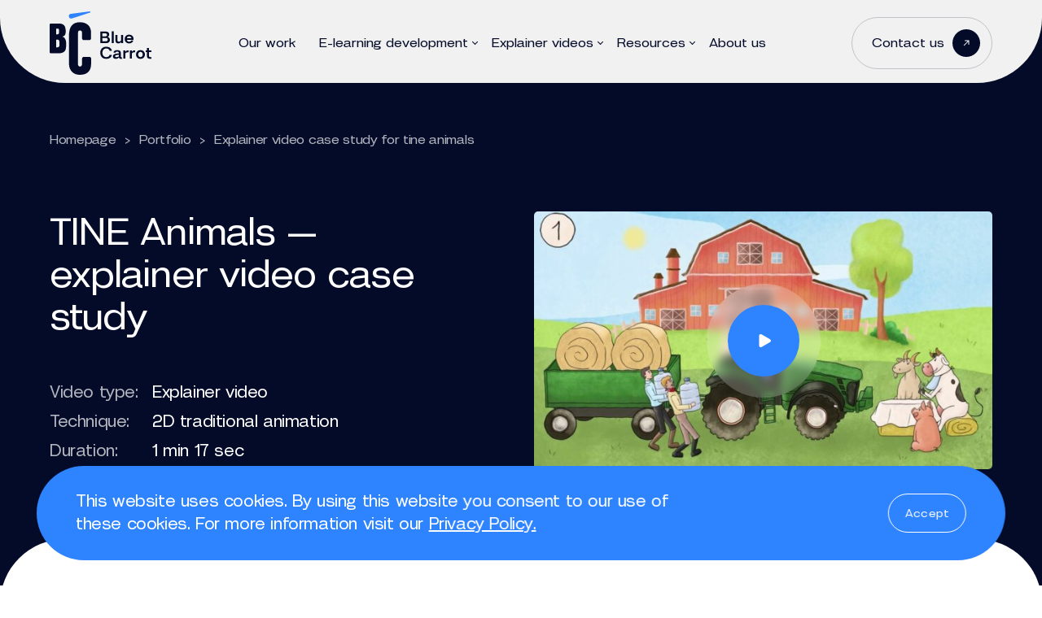

--- FILE ---
content_type: text/html; charset=UTF-8
request_url: https://bluecarrot.io/video/tine-animals/
body_size: 42986
content:
<!doctype html>
<html class="no-js" lang="en-US">
	<head><script>(function(w,i,g){w[g]=w[g]||[];if(typeof w[g].push=='function')w[g].push(i)})
(window,'GTM-WMDMGF5','google_tags_first_party');</script><script>(function(w,d,s,l){w[l]=w[l]||[];(function(){w[l].push(arguments);})('set', 'developer_id.dY2E1Nz', true);
		var f=d.getElementsByTagName(s)[0],
		j=d.createElement(s);j.async=true;j.src='/bcpath/';
		f.parentNode.insertBefore(j,f);
		})(window,document,'script','dataLayer');</script>
		<meta charset="UTF-8"/>
				<meta http-equiv="X-UA-Compatible" content="IE=edge">
		<meta name="viewport" content="width=device-width, minimum-scale=1, initial-scale=1">
		
		<title>Explainer Video Case Study for TINE Animals</title>

		<!-- DNS Prefetch for external resources -->
		<link rel="dns-prefetch" href="//www.googletagmanager.com">
		<link rel="dns-prefetch" href="//connect.facebook.net">

		<!-- Pingback -->
		<link rel="pingback" href="https://bluecarrot.io/xmlrpc.php">

		<!-- Critical image preloads -->
								
		
		<!-- Conditional CSS preloads -->
							<link rel="preload" href="https://bluecarrot.io/wp-content/themes/bluecarrot/views/assets/libs/styles/swiper-bundle1.min.css" as="style" onload="this.onload=null;this.rel='stylesheet'">
			<noscript><link rel="stylesheet" href="https://bluecarrot.io/wp-content/themes/bluecarrot/views/assets/libs/styles/swiper-bundle1.min.css"></noscript>
		                    <link rel="license" href="https://creativecommons.org/licenses/by/4.0/" />
        
		<!-- Conditional JS preloads -->
				
		
		
        <script>
            document.documentElement.classList.remove('no-js');
        </script>
		<script>
					(function(w,d,s,l,i){
				w[l]=w[l]||[];
				w[l].push({'gtm.start': new Date().getTime(),event:'gtm.js'});
				var f=d.getElementsByTagName(s)[0],
						j=d.createElement(s),
						dl=l!='dataLayer'?'&l='+l:'';
				j.async=true;
				j.src='https://www.googletagmanager.com/gtm.js?id='+i+dl;
				f.parentNode.insertBefore(j,f);
			})(window,document,'script','dataLayer','GTM-WMDMGF5');

			!function(f,b,e,v,n,t,s){
				if(f.fbq)return;
				n=f.fbq=function(){
					n.callMethod ?
					n.callMethod.apply(n,arguments) : n.queue.push(arguments)
				};
				if(!f._fbq)f._fbq=n;
				n.push=n;
				n.loaded=!0;
				n.version='2.0';
				n.queue=[];
				t=b.createElement(e);
				t.async=!0;
				t.src=v;
				s=b.getElementsByTagName(e)[0];
				s.parentNode.insertBefore(t,s)
			}(window, document,'script', 'https://connect.facebook.net/en_US/fbevents.js');
			fbq('init', '938749781113527');
			fbq('track', 'PageView');
		</script>
		<!-- Facebook Pixel Noscript -->
		<noscript>
			<img height="1" width="1" style="display:none" src="https://www.facebook.com/tr?id=938749781113527&ev=PageView&noscript=1">
		</noscript>
		<!-- End Meta Pixel Code -->
		<meta name='robots' content='index, follow, max-image-preview:large, max-snippet:-1, max-video-preview:-1' />

	<!-- This site is optimized with the Yoast SEO plugin v26.7 - https://yoast.com/wordpress/plugins/seo/ -->
	<meta name="description" content="Find out more about our expertise and the explainer video for TINE Animals. 🥕 Blue Carrot is a professional explainer video production company. ✔️" />
	<link rel="canonical" href="https://bluecarrot.io/video/tine-animals/" />
	<meta property="og:locale" content="en_US" />
	<meta property="og:type" content="article" />
	<meta property="og:title" content="Explainer Video Case Study for TINE Animals" />
	<meta property="og:description" content="Find out more about our expertise and the explainer video for TINE Animals. 🥕 Blue Carrot is a professional explainer video production company. ✔️" />
	<meta property="og:url" content="https://bluecarrot.io/video/tine-animals/" />
	<meta property="og:site_name" content="Blue Carrot" />
	<meta property="article:publisher" content="https://www.facebook.com/bluecarrotstudio/" />
	<meta property="article:modified_time" content="2025-06-05T11:58:24+00:00" />
	<meta property="og:image" content="https://bluecarrot.io/wp-content/uploads/2021/07/maxresdefault-5.jpg" />
	<meta property="og:image:width" content="1280" />
	<meta property="og:image:height" content="720" />
	<meta property="og:image:type" content="image/jpeg" />
	<meta name="twitter:card" content="summary_large_image" />
	<meta name="twitter:site" content="@Blue___Carrot" />
	<meta name="twitter:label1" content="Est. reading time" />
	<meta name="twitter:data1" content="1 minute" />
	<!-- / Yoast SEO plugin. -->


<link rel="alternate" title="oEmbed (JSON)" type="application/json+oembed" href="https://bluecarrot.io/wp-json/oembed/1.0/embed?url=https%3A%2F%2Fbluecarrot.io%2Fvideo%2Ftine-animals%2F" />
<link rel="alternate" title="oEmbed (XML)" type="text/xml+oembed" href="https://bluecarrot.io/wp-json/oembed/1.0/embed?url=https%3A%2F%2Fbluecarrot.io%2Fvideo%2Ftine-animals%2F&#038;format=xml" />
<style id='wp-img-auto-sizes-contain-inline-css' type='text/css'>
img:is([sizes=auto i],[sizes^="auto," i]){contain-intrinsic-size:3000px 1500px}
/*# sourceURL=wp-img-auto-sizes-contain-inline-css */
</style>
<script type="text/javascript" defer src="https://bluecarrot.io/wp-content/plugins/fcp-lightest-lightbox/loader.min.js?ver=9.9.9" id="fcp-lightbox-loader-js"></script>
<script type="text/javascript" id="fcp-lightbox-loader-js-after">
/* <![CDATA[ */
window.fcp_lightbox = {"loader":"fcp-lightbox-loader-js","path":"https:\/\/bluecarrot.io\/wp-content\/plugins\/fcp-lightest-lightbox\/","dev":false,"ver":"9.9.9","selector":"a[href$=\".jpg\"], a[href$=\".jpeg\"], a[href$=\".png\"], p img, ul img","translations":{"Previous":"Previous","Next":"Next","Close":"Close","Caption":"Caption"}};
//# sourceURL=fcp-lightbox-loader-js-after
/* ]]> */
</script>
<link rel="https://api.w.org/" href="https://bluecarrot.io/wp-json/" /><link rel="EditURI" type="application/rsd+xml" title="RSD" href="https://bluecarrot.io/xmlrpc.php?rsd" />
<meta name="generator" content="WordPress 6.9" />
<link rel='shortlink' href='https://bluecarrot.io/?p=7524' />
    <style>
    .youtube-play-button {
        position: absolute;
        top: 50%;
        left: 50%;
        transform: translate(-50%, -50%);
        width: 68px;
        height: 48px;
        background: rgba(255,0,0,0.8);
        border-radius: 12px;
        cursor: pointer;
        transition: all .3s ease;
    }
    .youtube-play-button::before {
        content: '';
        position: absolute;
        top: 50%;
        left: 50%;
        transform: translate(-35%, -50%);
        width: 0;
        height: 0;
        border-left: 18px solid #fff;
        border-top: 12px solid transparent;
        border-bottom: 12px solid transparent;
    }
    .youtube-lazy-container:hover .youtube-play-button {
        transform: translate(-50%, -50%) scale(1.15);
        background: rgba(255,0,0,0.9);
    }
    </style>
    <link rel="icon" href="https://bluecarrot.io/wp-content/uploads/2021/07/cropped-favicon_c-224x224.png" sizes="32x32" />
<link rel="icon" href="https://bluecarrot.io/wp-content/uploads/2021/07/cropped-favicon_c-224x224.png" sizes="192x192" />
<link rel="apple-touch-icon" href="https://bluecarrot.io/wp-content/uploads/2021/07/cropped-favicon_c-224x224.png" />
<meta name="msapplication-TileImage" content="https://bluecarrot.io/wp-content/uploads/2021/07/cropped-favicon_c-512x510.png" />

	<style id='global-styles-inline-css' type='text/css'>
:root{--wp--preset--aspect-ratio--square: 1;--wp--preset--aspect-ratio--4-3: 4/3;--wp--preset--aspect-ratio--3-4: 3/4;--wp--preset--aspect-ratio--3-2: 3/2;--wp--preset--aspect-ratio--2-3: 2/3;--wp--preset--aspect-ratio--16-9: 16/9;--wp--preset--aspect-ratio--9-16: 9/16;--wp--preset--color--black: #000000;--wp--preset--color--cyan-bluish-gray: #abb8c3;--wp--preset--color--white: #ffffff;--wp--preset--color--pale-pink: #f78da7;--wp--preset--color--vivid-red: #cf2e2e;--wp--preset--color--luminous-vivid-orange: #ff6900;--wp--preset--color--luminous-vivid-amber: #fcb900;--wp--preset--color--light-green-cyan: #7bdcb5;--wp--preset--color--vivid-green-cyan: #00d084;--wp--preset--color--pale-cyan-blue: #8ed1fc;--wp--preset--color--vivid-cyan-blue: #0693e3;--wp--preset--color--vivid-purple: #9b51e0;--wp--preset--gradient--vivid-cyan-blue-to-vivid-purple: linear-gradient(135deg,rgb(6,147,227) 0%,rgb(155,81,224) 100%);--wp--preset--gradient--light-green-cyan-to-vivid-green-cyan: linear-gradient(135deg,rgb(122,220,180) 0%,rgb(0,208,130) 100%);--wp--preset--gradient--luminous-vivid-amber-to-luminous-vivid-orange: linear-gradient(135deg,rgb(252,185,0) 0%,rgb(255,105,0) 100%);--wp--preset--gradient--luminous-vivid-orange-to-vivid-red: linear-gradient(135deg,rgb(255,105,0) 0%,rgb(207,46,46) 100%);--wp--preset--gradient--very-light-gray-to-cyan-bluish-gray: linear-gradient(135deg,rgb(238,238,238) 0%,rgb(169,184,195) 100%);--wp--preset--gradient--cool-to-warm-spectrum: linear-gradient(135deg,rgb(74,234,220) 0%,rgb(151,120,209) 20%,rgb(207,42,186) 40%,rgb(238,44,130) 60%,rgb(251,105,98) 80%,rgb(254,248,76) 100%);--wp--preset--gradient--blush-light-purple: linear-gradient(135deg,rgb(255,206,236) 0%,rgb(152,150,240) 100%);--wp--preset--gradient--blush-bordeaux: linear-gradient(135deg,rgb(254,205,165) 0%,rgb(254,45,45) 50%,rgb(107,0,62) 100%);--wp--preset--gradient--luminous-dusk: linear-gradient(135deg,rgb(255,203,112) 0%,rgb(199,81,192) 50%,rgb(65,88,208) 100%);--wp--preset--gradient--pale-ocean: linear-gradient(135deg,rgb(255,245,203) 0%,rgb(182,227,212) 50%,rgb(51,167,181) 100%);--wp--preset--gradient--electric-grass: linear-gradient(135deg,rgb(202,248,128) 0%,rgb(113,206,126) 100%);--wp--preset--gradient--midnight: linear-gradient(135deg,rgb(2,3,129) 0%,rgb(40,116,252) 100%);--wp--preset--font-size--small: 13px;--wp--preset--font-size--medium: 20px;--wp--preset--font-size--large: 36px;--wp--preset--font-size--x-large: 42px;--wp--preset--spacing--20: 0.44rem;--wp--preset--spacing--30: 0.67rem;--wp--preset--spacing--40: 1rem;--wp--preset--spacing--50: 1.5rem;--wp--preset--spacing--60: 2.25rem;--wp--preset--spacing--70: 3.38rem;--wp--preset--spacing--80: 5.06rem;--wp--preset--shadow--natural: 6px 6px 9px rgba(0, 0, 0, 0.2);--wp--preset--shadow--deep: 12px 12px 50px rgba(0, 0, 0, 0.4);--wp--preset--shadow--sharp: 6px 6px 0px rgba(0, 0, 0, 0.2);--wp--preset--shadow--outlined: 6px 6px 0px -3px rgb(255, 255, 255), 6px 6px rgb(0, 0, 0);--wp--preset--shadow--crisp: 6px 6px 0px rgb(0, 0, 0);}:where(.is-layout-flex){gap: 0.5em;}:where(.is-layout-grid){gap: 0.5em;}body .is-layout-flex{display: flex;}.is-layout-flex{flex-wrap: wrap;align-items: center;}.is-layout-flex > :is(*, div){margin: 0;}body .is-layout-grid{display: grid;}.is-layout-grid > :is(*, div){margin: 0;}:where(.wp-block-columns.is-layout-flex){gap: 2em;}:where(.wp-block-columns.is-layout-grid){gap: 2em;}:where(.wp-block-post-template.is-layout-flex){gap: 1.25em;}:where(.wp-block-post-template.is-layout-grid){gap: 1.25em;}.has-black-color{color: var(--wp--preset--color--black) !important;}.has-cyan-bluish-gray-color{color: var(--wp--preset--color--cyan-bluish-gray) !important;}.has-white-color{color: var(--wp--preset--color--white) !important;}.has-pale-pink-color{color: var(--wp--preset--color--pale-pink) !important;}.has-vivid-red-color{color: var(--wp--preset--color--vivid-red) !important;}.has-luminous-vivid-orange-color{color: var(--wp--preset--color--luminous-vivid-orange) !important;}.has-luminous-vivid-amber-color{color: var(--wp--preset--color--luminous-vivid-amber) !important;}.has-light-green-cyan-color{color: var(--wp--preset--color--light-green-cyan) !important;}.has-vivid-green-cyan-color{color: var(--wp--preset--color--vivid-green-cyan) !important;}.has-pale-cyan-blue-color{color: var(--wp--preset--color--pale-cyan-blue) !important;}.has-vivid-cyan-blue-color{color: var(--wp--preset--color--vivid-cyan-blue) !important;}.has-vivid-purple-color{color: var(--wp--preset--color--vivid-purple) !important;}.has-black-background-color{background-color: var(--wp--preset--color--black) !important;}.has-cyan-bluish-gray-background-color{background-color: var(--wp--preset--color--cyan-bluish-gray) !important;}.has-white-background-color{background-color: var(--wp--preset--color--white) !important;}.has-pale-pink-background-color{background-color: var(--wp--preset--color--pale-pink) !important;}.has-vivid-red-background-color{background-color: var(--wp--preset--color--vivid-red) !important;}.has-luminous-vivid-orange-background-color{background-color: var(--wp--preset--color--luminous-vivid-orange) !important;}.has-luminous-vivid-amber-background-color{background-color: var(--wp--preset--color--luminous-vivid-amber) !important;}.has-light-green-cyan-background-color{background-color: var(--wp--preset--color--light-green-cyan) !important;}.has-vivid-green-cyan-background-color{background-color: var(--wp--preset--color--vivid-green-cyan) !important;}.has-pale-cyan-blue-background-color{background-color: var(--wp--preset--color--pale-cyan-blue) !important;}.has-vivid-cyan-blue-background-color{background-color: var(--wp--preset--color--vivid-cyan-blue) !important;}.has-vivid-purple-background-color{background-color: var(--wp--preset--color--vivid-purple) !important;}.has-black-border-color{border-color: var(--wp--preset--color--black) !important;}.has-cyan-bluish-gray-border-color{border-color: var(--wp--preset--color--cyan-bluish-gray) !important;}.has-white-border-color{border-color: var(--wp--preset--color--white) !important;}.has-pale-pink-border-color{border-color: var(--wp--preset--color--pale-pink) !important;}.has-vivid-red-border-color{border-color: var(--wp--preset--color--vivid-red) !important;}.has-luminous-vivid-orange-border-color{border-color: var(--wp--preset--color--luminous-vivid-orange) !important;}.has-luminous-vivid-amber-border-color{border-color: var(--wp--preset--color--luminous-vivid-amber) !important;}.has-light-green-cyan-border-color{border-color: var(--wp--preset--color--light-green-cyan) !important;}.has-vivid-green-cyan-border-color{border-color: var(--wp--preset--color--vivid-green-cyan) !important;}.has-pale-cyan-blue-border-color{border-color: var(--wp--preset--color--pale-cyan-blue) !important;}.has-vivid-cyan-blue-border-color{border-color: var(--wp--preset--color--vivid-cyan-blue) !important;}.has-vivid-purple-border-color{border-color: var(--wp--preset--color--vivid-purple) !important;}.has-vivid-cyan-blue-to-vivid-purple-gradient-background{background: var(--wp--preset--gradient--vivid-cyan-blue-to-vivid-purple) !important;}.has-light-green-cyan-to-vivid-green-cyan-gradient-background{background: var(--wp--preset--gradient--light-green-cyan-to-vivid-green-cyan) !important;}.has-luminous-vivid-amber-to-luminous-vivid-orange-gradient-background{background: var(--wp--preset--gradient--luminous-vivid-amber-to-luminous-vivid-orange) !important;}.has-luminous-vivid-orange-to-vivid-red-gradient-background{background: var(--wp--preset--gradient--luminous-vivid-orange-to-vivid-red) !important;}.has-very-light-gray-to-cyan-bluish-gray-gradient-background{background: var(--wp--preset--gradient--very-light-gray-to-cyan-bluish-gray) !important;}.has-cool-to-warm-spectrum-gradient-background{background: var(--wp--preset--gradient--cool-to-warm-spectrum) !important;}.has-blush-light-purple-gradient-background{background: var(--wp--preset--gradient--blush-light-purple) !important;}.has-blush-bordeaux-gradient-background{background: var(--wp--preset--gradient--blush-bordeaux) !important;}.has-luminous-dusk-gradient-background{background: var(--wp--preset--gradient--luminous-dusk) !important;}.has-pale-ocean-gradient-background{background: var(--wp--preset--gradient--pale-ocean) !important;}.has-electric-grass-gradient-background{background: var(--wp--preset--gradient--electric-grass) !important;}.has-midnight-gradient-background{background: var(--wp--preset--gradient--midnight) !important;}.has-small-font-size{font-size: var(--wp--preset--font-size--small) !important;}.has-medium-font-size{font-size: var(--wp--preset--font-size--medium) !important;}.has-large-font-size{font-size: var(--wp--preset--font-size--large) !important;}.has-x-large-font-size{font-size: var(--wp--preset--font-size--x-large) !important;}
/*# sourceURL=global-styles-inline-css */
</style>
</head>
		<style type="text/css">
		body > div {
			overflow: hidden;
		}
		@media screen and (min-width:1025px){button.fT-button{padding:13px 24px}}@media screen and (min-width:769px) and (max-width:1024px){button.pr,button.ps-button{font-size:12px;line-height:19px;padding:10px 22px}button.fT-button{font-size:12px;line-height:19px;padding:10px 18px 11px}}@media screen and (min-width:415px) and (max-width:768px){button.pr,button.ps-button{font-size:14px;line-height:24px;padding:13px 30px}button.fT-button{font-size:14px;line-height:26px;padding:13px 30px}}@media screen and (max-width:414px){button.pr,button.ps-button{font-size:14px;line-height:24px;padding:10px 26px}button.button,button.cS,button.gridButton__joinOurTeam,button.gridButton__loadmore,button.gridButton__startProject,button.gridNewsletter__button,button.read{font-size:14px;line-height:24px;padding:10px 26px 11px}button.fT-button{font-size:14px;line-height:24px;padding:10px 30px 11px}}.nbtn{display:inline-block;padding:10px 25px 9px;font-weight:700;font-size:12px;line-height:23px;letter-spacing:.02em;text-transform:uppercase;transition:all .3s ease;border-radius:100px}.nbtn--blue{color: #fff;background: #1d72ed;border:1px solid  #1d72ed}.nbtn--blue[disabled]{pointer-events:none}.nbtn--blue[disabled],.nbtn--blue[disabled]:hover{border-color: #6597de;background: #6597de;background-clip:padding-box}.nbtn--blue[disabled]:hover{color: #1d72ed}.nbtn--blue:hover{background:transparent;color: #1272ff}.nbtn--grey{background:transparent;color: #030b28;border:1px solid rgba(3,11,40,.5)}.nbtn--grey:hover{background: #030b28;color: #fff!important}.nbtn--whiteblue{color: #1272ff;border:1px solid  #1272ff;background: #fff}.nbtn--whiteblue:hover{color: #fff;background: #1272ff}.nbtn--white{color: #1d72ed;border:2px solid  #fff;background: #fff}.nbtn--white.disabled{pointer-events:none}.nbtn--white.disabled,.nbtn--white.disabled:hover{border-color:hsla(0,0%,100%,.7);background:hsla(0,0%,100%,.7);background-clip:padding-box}.nbtn--white.disabled:hover{color: #1d72ed}.nbtn--white:hover{color: #fff;background:none;border:2px solid  #fff}.obtn{display:inline-block;padding:14px 14px 14px 24px;font-size:16px;font-weight:500;text-transform:none;line-height:18px;transition:all .3s ease;border-radius:50px}@media screen and (max-width:768px){.obtn{font-size:14px;padding:7px 8px 7px 20px}}.obtn .arrow{border-radius:100%;display:inline-block;position:relative;background-color: #030b28;height:34px;width:34px;margin-left:10px;transition:inherit}.obtn .arrow svg{position:absolute;top:50%;left:50%;transform:translate(-50%,-50%)}.obtn .arrow path{transition:inherit}.obtn--blue{color: #fff;background: #1d72ed;border:1px solid  #1d72ed}.obtn--blue.disabled,.obtn--blue[disabled]{border-color: #6597de;background: #6597de;background-clip:padding-box;pointer-events:none}.obtn--blue.disabled:hover,.obtn--blue[disabled]:hover{color: #1d72ed;border-color: #6597de;background: #6597de;background-clip:padding-box}.obtn--blue .arrow{background-color: #fff}.obtn--blue path{fill: #1d72ed}.obtn--blue:hover{background:transparent;color: #fff;border-color: #fff}.obtn--bluewhite{color: #fff;background: #1d72ed;border:1px solid  #1d72ed}.obtn--bluewhite.disabled,.obtn--bluewhite[disabled]{border-color: #6597de;background: #6597de;background-clip:padding-box;pointer-events:none}.obtn--bluewhite.disabled:hover,.obtn--bluewhite[disabled]:hover{color: #1d72ed;border-color: #6597de;background: #6597de;background-clip:padding-box}.obtn--bluewhite .arrow{background-color: #fff}.obtn--bluewhite path{fill: #1d72ed}.obtn--bluewhite:hover{background:transparent;color: #fff;border-color: #030b28;background-color: #030b28}.obtn--bluewhite:hover .arrow{background-color: #1d72ed}.obtn--bluewhite:hover .arrow path{fill: #fff}.obtn--grey{background:transparent;color: #030b28;border:1px solid rgba(3,11,40,.2)}.obtn--grey:hover{background: #030b28;color: #fff}.obtn--grey:hover .arrow{background-color: #fff}.obtn--grey:hover .arrow path{fill: #030b28}.obtn--grey.highlight{color: #fff;background: #1d72ed;border:1px solid  #1d72ed;z-index:1000}.obtn--grey.highlight .arrow{background-color: #fff}.obtn--grey.highlight path{fill: #1d72ed}.obtn--grey.highlight:hover{background:transparent;color: #1d72ed}.obtn--grey.highlight:hover .arrow{background-color: #1d72ed}.obtn--grey.highlight:hover .arrow path{fill: #fff}.obtn--dark{padding:14px 20px!important;color: #fff;background: #030b28;border:1px solid  #030b28}.obtn--dark:hover{color: #030b28;background:transparent}.obtn--whiteblue{color: #1272ff;border:1px solid  #1272ff;background: #fff}.obtn--whiteblue:hover{color: #fff;background: #1272ff}.obtn--white{color: #1d72ed;border:2px solid  #fff;background: #fff}.obtn--white.disabled{pointer-events:none}.obtn--white.disabled,.obtn--white.disabled:hover{border-color:hsla(0,0%,100%,.7);background:hsla(0,0%,100%,.7);background-clip:padding-box}.obtn--white.disabled:hover{color: #1d72ed}.obtn--white .arrow{background: #1d72ed}.obtn--white:hover{color: #fff;background:none;border:2px solid  #fff}.obtn--white:hover .arrow{background: #fff}.obtn--white:hover path{fill: #030b28}.breadcrumbs{margin:-45px 0 75px}@media screen and (max-width:1090px){.breadcrumbs{margin-top:-105px}}@media screen and (max-width:568px){.breadcrumbs{display:none}.breadcrumbs  #slogan{margin:-20px 0 20px}}.breadcrumbs span{font-style:normal;font-weight:500;font-size:16px;line-height:26px;letter-spacing:-.02em;color: #b3b5be;padding-right:6px}.breadcrumbs span strong{font-weight:inherit;color:inherit}.breadcrumbs span a{transition:all .3s ease}.breadcrumbs span a:hover{color: #2e83ff}.swiper{width:100%;height:fit-content}.swiper .swiper-scrollbar{height:1px}.swiper-slide{display:flex;justify-content:center;align-items:center}.swiper-button-next,.swiper-button-prev{height:67px;width:67px;background-color:transparent;border:1px solid rgba(3,11,40,.2);border-radius:100%;outline:none;transition:all .3s ease;background-position:50% 50%;background-repeat:no-repeat}.swiper-button-next:after,.swiper-button-prev:after{content:none}.swiper-button-next:focus,.swiper-button-prev:focus{border-color: #030b28;outline:none}.swiper-button-next:hover,.swiper-button-prev:hover{cursor:pointer;background-color: #1d72ed}.swiper-button-next.swiper-button-prev,.swiper-button-prev.swiper-button-prev{right:78px;left:auto;background-image:url("data:image/svg+xml;charset=utf-8,%3Csvg xmlns='http://www.w3.org/2000/svg' width='15' height='16' viewBox='0 0 15 16' fill='none'%3E%3Cpath d='M.793 8.707a1 1 0 0 1 0-1.414L7.157.929A1 1 0 0 1 8.57 2.343L2.914 8l5.657 5.657a1 1 0 1 1-1.414 1.414L.793 8.707zM14.5 9h-13V7h13v2z' fill='%23030B28'/%3E%3C/svg%3E")}.swiper-button-next.swiper-button-prev:hover,.swiper-button-prev.swiper-button-prev:hover{background-color: #030b28;background-image:url("data:image/svg+xml;charset=utf-8,%3Csvg xmlns='http://www.w3.org/2000/svg' width='15' height='16' viewBox='0 0 15 16' fill='none'%3E%3Cpath d='M.793 8.707a1 1 0 0 1 0-1.414L7.157.929A1 1 0 0 1 8.57 2.343L2.914 8l5.657 5.657a1 1 0 1 1-1.414 1.414L.793 8.707zM14.5 9h-13V7h13v2z' fill='%23FFF'/%3E%3C/svg%3E")}.swiper-button-next.swiper-button-next,.swiper-button-prev.swiper-button-next{right:0;background-image:url("data:image/svg+xml;charset=utf-8,%3Csvg xmlns='http://www.w3.org/2000/svg' width='15' height='16' viewBox='0 0 15 16' fill='none'%3E%3Cpath d='M14.207 8.707a1 1 0 0 0 0-1.414L7.843.929A1 1 0 0 0 6.43 2.343L12.086 8l-5.657 5.657a1 1 0 1 0 1.414 1.414l6.364-6.364zM.5 9h13V7H.5v2z' fill='%23030B28'/%3E%3C/svg%3E")}.swiper-button-next.swiper-button-next:hover,.swiper-button-prev.swiper-button-next:hover{background-color: #030b28;background-image:url("data:image/svg+xml;charset=utf-8,%3Csvg xmlns='http://www.w3.org/2000/svg' width='15' height='16' viewBox='0 0 15 16' fill='none'%3E%3Cpath d='M14.207 8.707a1 1 0 0 0 0-1.414L7.843.929A1 1 0 0 0 6.43 2.343L12.086 8l-5.657 5.657a1 1 0 1 0 1.414 1.414l6.364-6.364zM.5 9h13V7H.5v2z' fill='%23FFF'/%3E%3C/svg%3E")}.swiper-button-next.swiper-button-disabled,.swiper-button-prev.swiper-button-disabled{opacity:.35}.button-calendly{border:1px solid  #fff;border-radius:50px;background-color: #fff;display:flex;align-items:center;color: #030b28;font-size:16px;font-weight:500;line-height:1.125;padding:13px 26px;max-width:180px;transition:all .3s ease}.button-calendly svg{background-color: #fff;border-radius:100px;padding:5px;height:34px;width:34px;margin-left:5px}.button-calendly:hover{background-color:transparent;color: #fff}.message-form body input:-internal-autofill-selected,.message-form input:-webkit-autofill,.message-form input:-webkit-autofill:focus,.message-form input:-webkit-autofill:hover,.message-form select:-webkit-autofill,.message-form select:-webkit-autofill:focus,.message-form select:-webkit-autofill:hover,.message-form textarea:-webkit-autofill,.message-form textarea:-webkit-autofill:hover textarea:-webkit-autofill:focus{-webkit-text-fill-color: #000!important;-webkit-box-shadow:0 0 0 1000px  #fff inset!important;-webkit-background-clip:text!important;background-clip:text!important}.message-form .group{position:relative;margin:0 0 18px;overflow:hidden}@media screen and (max-width:768px){.message-form .group{margin:0 0 12px}}.message-form input,.message-form textarea{border-radius:10px;display:block;font-family:Korbin,sans-serif;background: #fff;padding:40px 26px 18px 29px;width:100%;color: #030b28;font-size:20px;line-height:1.2;letter-spacing:-.4px;border:none;overflow:hidden}@media screen and (max-width:768px){.message-form input,.message-form textarea{padding:26px 26px 10px 14px;font-size:18px}}.message-form input:focus,.message-form textarea:focus{outline:none}.message-form input.user-invalid~.message-label,.message-form input.user-valid~.message-label,.message-form input:-webkit-autofill~.message-label,.message-form input:focus~.message-label,.message-form textarea.user-invalid~.message-label,.message-form textarea.user-valid~.message-label,.message-form textarea:-webkit-autofill~.message-label,.message-form textarea:focus~.message-label{top:0;left:0;font-size:16px;color:rgba(3,11,40,.6);background-color: #fff;padding:20px 30px 0;border-radius:10px}@media screen and (max-width:768px){.message-form input.user-invalid~.message-label,.message-form input.user-valid~.message-label,.message-form input:-webkit-autofill~.message-label,.message-form input:focus~.message-label,.message-form textarea.user-invalid~.message-label,.message-form textarea.user-valid~.message-label,.message-form textarea:-webkit-autofill~.message-label,.message-form textarea:focus~.message-label{padding:12px 18px 0;font-size:11px}}.message-form input:focus~.message-label,.message-form textarea:focus~.message-label{color: #2e83ff}.message-form input:focus~.bar:before,.message-form textarea:focus~.bar:before{width:calc(100% - 20px)}.message-form textarea{resize:none;min-height:9.8em;overflow-y:auto;padding-bottom:82px}@media screen and (max-height:667px){.message-form textarea{min-height:7em}}.message-form input[type=password]{letter-spacing:.3em}.message-form .message-label{display:flex;color:rgba(3,11,40,.6);font-size:17px;font-weight:500;line-height:1.5;letter-spacing:-.32px;position:absolute;pointer-events:none;left:30px;top:32px;right:20px;transition:all .3s ease}@media screen and (max-width:768px){.message-form .message-label{top:18px;left:21px;font-size:16px}}.message-form-head{max-width:573px;margin:0 auto;text-align:center}.message-form-head body .lbx .message-text .h2,.message-form-head body .lbx .message-text h2,.message-form-head h3,body .lbx .message-text .message-form-head .h2,body .lbx .message-text .message-form-head h2{color: #fff;font-style:normal;font-weight:500;font-size:30px;line-height:44px;letter-spacing:.02em;text-transform:uppercase;margin-bottom:6px}.message-form-head p.descr{color:hsla(0,0%,100%,.8);font-weight:300;line-height:28px;margin:0}.message-form-head a{color: #1d72ed}.message-form-content{max-width:770px;margin:50px auto 0}.message-form-thankyou{padding:5rem 4rem}.message-form-thankyou body .lbx .message-text .h2,.message-form-thankyou body .lbx .message-text h2,.message-form-thankyou h3,body .lbx .message-text .message-form-thankyou .h2,body .lbx .message-text .message-form-thankyou h2{color: #070e28}.message-form-thankyou .gridButton{margin-top:30px}.message-form .email-show{display:none}.message-form .flex .group{flex:1}.message-form .flex .group:first-child{margin-right:18px}.message-form .gridButton{position:absolute;bottom:20px;right:22px}.message-form .obtn:hover{color: #2e83ff;border-color: #2e83ff}.message-form .obtn:hover .arrow{background-color: #2e83ff}.message-form .obtn:hover .arrow path{fill: #fff}.message-form .notification{display:none}.message-form .notification.visible{display:block;margin-left:4px;color:red}.message-form .notification.visible .ampstart-input__validation--error{display:none;background: #fff url(/wp-content/themes/bluecarrot/views/assets/images/new/svg/form_caution.svg) no-repeat 50%;top:0;left:-26px;z-index:2}.message-form .ampstart-input{position:relative}.message-form .ampstart-input__validation{position:absolute;bottom:9px;right:-1px;display:block;width:22px;height:22px;border-radius:100%;overflow:hidden}.message-form .ampstart-input__validation--ok:not([hidden]){background:hsla(0,0%,100%,.1) url(/wp-content/themes/bluecarrot/views/assets/images/new/svg/form_done.svg) no-repeat 50%;z-index:1}.loader,.loader:after,.loader:before{border-radius:50%;width:8px;height:8px;animation-fill-mode:both;animation:a 1.8s infinite ease-in-out}.loader{color: #2e83ff;font-size:7px;margin:0 auto;position:relative;text-indent:-9999em;animation-delay:-.16s;position:absolute;right:47px;bottom:4px;transform:translateX(-50%);transform:translateZ(0)}.loader:after,.loader:before{content:"";position:absolute;top:0}.loader:before{left:-3.5em;animation-delay:-.32s}.loader:after{left:3.5em}@keyframes a{0%,80%,to{box-shadow:0 2.5em 0 -1.3em}40%{box-shadow:0 2.5em 0 0}}.lbx .loader{color: #1d72ed}.lbx-content .fC .notification.visible{color:red}.lbx-content .fC .ampstart-input__validation--ok:not([hidden]){border:1px solid  #1d72ed;background: #fff url(/wp-content/themes/bluecarrot/views/assets/images/new/svg/form_done_blue.svg) no-repeat 50%}.lbx-content .fC .notification.visible .ampstart-input__validation--error{border:1px solid red} #as-you-go-phone{display:none}.message-content .descr{margin-bottom:18px}@media screen and (max-width:768px){.message-content>.flex{display:block}.message-content>.flex .group:first-child{margin-right:0}}@media screen and (max-width:568px){.button-calendly{max-width:100%;justify-content:center;padding:6px 26px}} #message{position:relative;background: #030b28;padding:200px 0 186px;margin-top:-81px;overflow:hidden} #message .h2, #message h2{color: #fff}.message{position:relative;justify-content:space-between;z-index:1;display:flex;flex-wrap:wrap;margin-left:-16px;margin-right:-16px}.message .gridButton--mobile{display:none}.message-text{box-sizing:border-box;word-wrap:break-word;margin-left:16px;margin-right:16px;width:calc(100% / 12 * 5 - 32px)}@media screen and (max-width:768px){.message-text{width:calc(100% / 12 * 12 - 32px)}}.message-form{box-sizing:border-box;word-wrap:break-word;margin-left:16px;margin-right:16px;margin-left:calc(100% / 12 * 1 + 16px);width:calc(100% / 12 * 6 - 32px)}@media screen and (max-width:1024px){.message-form{width:calc(100% / 12 * 7 - 32px)}}@media screen and (max-width:768px){.message-form{width:calc(100% / 12 * 12 - 32px)}}.message-svg{position:absolute;left:0;right:0;z-index:0;bottom:-80px}.message-svg svg{height:100%;width:100%}.message .h2,.message h2{margin-bottom:45px}.message-descr{color:hsla(0,0%,100%,.6);font-style:normal;font-weight:500;line-height:1.65;letter-spacing:-.28px;margin-top:20px}.message-descr p{font-size:11px!important;margin-bottom:5px;color:hsla(0,0%,100%,.6);line-height:1.6}.message-descr p a{text-decoration:underline}.message-calendly_mobile{display:none}@media screen and (max-width:1340px){.message .h2,.message h2{font-size:82px}}@media screen and (max-width:1130px){ #message{padding:180px 0 120px}.message .h2,.message h2{font-size:72px;line-height:1.1}}@media screen and (max-width:1024px){.message .h2,.message h2{font-size:58px}.message-form{margin-left:16px}}@media screen and (max-width:768px){ #message{padding:112px 0 148px;margin-top:-30px}.message .h2,.message h2{font-size:46px;margin-bottom:0}.message .h2 br,.message h2 br{display:none}.message-descr{color:hsla(0,0%,100%,.6);font-size:12px;line-height:1.5;text-align:left;margin-top:20px;margin-left:0;margin-right:0}.message .gridButton--mobile{position:static;display:block;margin-top:24px}.message-calendly_desktop,.message .gridButton--desktop{display:none}.message-calendly_mobile{display:flex;margin-top:48px}.message-form{margin-top:32px}}@media screen and (max-width:568px){.message .h2,.message h2{font-size:34px}}.grecaptcha-badge{display:none} #form_guide .message-descr p{color: #4f5569}.calendly{background: #1d72ed;padding:105px 0 100px}.calendly-container{max-width:969px;margin:0 auto}.calendly .fC{padding:0;max-width:570px;width:100%}.calendly .fC-head{text-align:left;max-width:502px}.calendly .fC-content{text-align:left;max-width:570px;margin:50px 0 0}.calendly .fC .group:first-child{margin-right:0}.calendly .fC .gridButton{text-align:left}.calendly .book{background:hsla(0,0%,100%,.05);padding:1rem 42px 1rem 36px;max-width:270px;width:100%;color: #fff;text-align:center}.calendly .book-title{font-weight:600;font-size:18px;line-height:28px;margin-bottom:16px}.calendly .book-email{font-weight:600;font-size:15px;line-height:30px}.calendly .book-divider{height:1px;background-color:hsla(0,0%,100%,.2);margin:28px 0 30px}.calendly .book-schedule{font-weight:600;font-size:18px;line-height:28px;margin-bottom:19px}.calendly .book .nbtn--white{border-width:1px;background-color:transparent;color: #fff}.calendly .book .nbtn--white:hover{border-width:1px;color: #1d72ed;background-color: #fff}@media screen and (max-width:890px){.calendly .fC{max-width:100%}.calendly .fC-content,.calendly .fC-head{text-align:center;max-width:100%}.calendly .fC .gridButton{text-align:center}.calendly .book{max-width:100%;margin-top:3rem;display:block}}@font-face{font-family:Korbin;src:url(/wp-content/themes/bluecarrot/views/assets/fonts/Korbin/Korbin-Book.woff2) format("woff2"),url(/wp-content/themes/bluecarrot/views/assets/fonts/Korbin/Korbin-Book.woff) format("woff");font-weight:400;font-style:normal;font-display:swap}@font-face{font-family:Korbin;src:url(/wp-content/themes/bluecarrot/views/assets/fonts/Korbin/Korbin-BookItalic.woff2) format("woff2"),url(/wp-content/themes/bluecarrot/views/assets/fonts/Korbin/Korbin-BookItalic.woff) format("woff");font-weight:400;font-style:italic;font-display:swap}@font-face{font-family:Korbin;src:url(/wp-content/themes/bluecarrot/views/assets/fonts/Korbin/Korbin-Medium.woff2) format("woff2"),url(/wp-content/themes/bluecarrot/views/assets/fonts/Korbin/Korbin-Medium.woff) format("woff");font-weight:500;font-style:normal;font-display:swap}@font-face{font-family:Korbin;src:url(/wp-content/themes/bluecarrot/views/assets/fonts/Korbin/Korbin-MediumItalic.woff2) format("woff2"),url(/wp-content/themes/bluecarrot/views/assets/fonts/Korbin/Korbin-MediumItalic.woff) format("woff");font-weight:500;font-style:italic;font-display:swap}@font-face{font-family:Korbin;src:url(/wp-content/themes/bluecarrot/views/assets/fonts/Korbin/Korbin-Bold.woff2) format("woff2"),url(/wp-content/themes/bluecarrot/views/assets/fonts/Korbin/Korbin-Bold.woff) format("woff");font-weight:600;font-style:normal;font-display:swap}@font-face{font-family:Korbin;src:url(/wp-content/themes/bluecarrot/views/assets/fonts/Korbin/Korbin-BoldItalic.woff2) format("woff2"),url(/wp-content/themes/bluecarrot/views/assets/fonts/Korbin/Korbin-BoldItalic.woff) format("woff");font-weight:600;font-style:italic;font-display:swap}*{box-sizing:border-box;margin:0;padding:0}:active,:focus{outline:none}body,button,html,input,textarea{font-family:Korbin,sans-serif;font-size:16px;font-weight:500}.scroll-disabled{overflow-x:hidden!important;overflow-y:hidden!important}[hidden]{display:none!important}img,picture{display:block}.h1,h1{font-weight:500;font-size:50px;line-height:56px;letter-spacing:-1px}.h2,h2{color: #030b28;font-size:90px;font-weight:500;line-height:1.11;letter-spacing:-1.8px}.h3,body .lbx .message-text .h2,body .lbx .message-text h2,h3{color: #030b28;font-size:46px;font-weight:500;line-height:1.17;letter-spacing:-.92px}.h4,h4{font-size:36px;line-height:1.11;letter-spacing:-.72px}.h4,h4,p{color: #030b28;font-weight:500}p{position:relative;font-size:18px;line-height:28px;min-height:1px;z-index:1}p.justify{text-align:justify}em,i{font-style:italic}strong{color: #030b28;font-weight:700}blockquote{border-radius:15px;background: #f1f6fc;padding:39px 58px 44px 53px;margin:41px auto 62px;color: #0c1330;font-size:18px;line-height:28px}blockquote h4{color: #1d72ed;font-size:25px;font-weight:500;line-height:40px;letter-spacing:.02em;text-transform:uppercase;margin:0 0 9px}.center{margin:15px auto;text-align:center}body input:-internal-autofill-selected,input:-webkit-autofill,input:-webkit-autofill:focus input:-webkit-autofill,input:-webkit-autofill:hover,select:-webkit-autofill,select:-webkit-autofill:focus,select:-webkit-autofill:hover,textarea:-webkit-autofill,textarea:-webkit-autofill:hover textarea:-webkit-autofill:focus{background-color:transparent;-webkit-background-clip:text;-webkit-box-shadow:0 0 0 0  #fff inset;transition:background-color .5s ease-in-out 0s;-webkit-text-fill-color: #fff}.lbx-content body input:-internal-autofill-selected,.lbx-content input:-webkit-autofill,.lbx-content input:-webkit-autofill:focus input:-webkit-autofill,.lbx-content input:-webkit-autofill:hover,.lbx-content select:-webkit-autofill,.lbx-content select:-webkit-autofill:focus,.lbx-content select:-webkit-autofill:hover,.lbx-content textarea:-webkit-autofill,.lbx-content textarea:-webkit-autofill:hover textarea:-webkit-autofill:focus{-webkit-text-fill-color: #070e28}.rlv{position:relative;z-index:2}a{text-decoration:none;cursor:pointer;color:inherit}.post a{color: #2e83ff}iframe{aspect-ratio:16/9;height:auto;width:100%;border:0}button{z-index:2;position:relative;display:inline-block;font-family:Korbin,sans-serif;border:none;cursor:pointer;font-size:.875rem;font-weight:700;line-height:24px;padding:13px 30px 13px 31px;outline:none;text-transform:uppercase;transition:all .5s}button.blogCategory__button,button.button,button.cS,button.fT-button,button.gridButton__joinOurTeam,button.gridButton__loadmore,button.gridButton__startProject,button.gridNewsletter__button,button.pr,button.ps-button,button.read{background: #096aec;color: #fff}button.blogCategory__button:hover,button.button:hover,button.cS:hover,button.fT-button:hover,button.gridButton__joinOurTeam:hover,button.gridButton__loadmore:hover,button.gridButton__startProject:hover,button.gridNewsletter__button:hover,button.pr:hover,button.ps-button:hover,button.read:hover{background: #ff5a00}button.read--caseStudy{margin-top:37px}.hidden{display:none}.gridButton{text-align:center}.rounded-5{border-radius:5px}.rounded-15{border-radius:15px}.divider{height:1px;background: #7c7f97;opacity:.2}.flex-st{justify-content:space-between;align-items:flex-start}.flex,.flex-st{display:flex;flex-wrap:wrap}.flex--nowrap{flex-wrap:nowrap}.flex--center{align-items:center}.flex--alignend{align-items:flex-end}.flex--baseline{align-items:baseline}.flex--juststart{justify-content:flex-start}.flex--justcenter{justify-content:center}.flex--justbetween{justify-content:space-between}.flex--around{justify-content:space-around}.flex--end{justify-content:flex-end}.flex--column,.flex-iT{flex-direction:column}.flex-iT{display:flex;align-items:center;height:100%}.flex-row{display:flex;flex-wrap:wrap;margin-left:-16px;margin-right:-16px}.absolute{position:absolute;top:0;left:0;right:0;bottom:0}.container{max-width:1440px;margin:0 auto;overflow:initial}.cS .post{margin-top:5rem} #cookie-notify{position:fixed;overflow:hidden;z-index:1000;width:100%;background: #2e83ff;border-radius:80px;left:50%;transform:translateX(-50%);bottom:31px;max-width:93vw;color: #fff;font-size:20px;font-weight:500;line-height:28px;letter-spacing:-.4px;padding:0 35px} #cookie-notify .text{display:block;max-width:770px;margin:30px 0} #cookie-notify .nbtn{display:block;margin:34px 0;font-size:14px;font-style:normal;font-weight:500;line-height:18px;text-transform:none;transition:none;background-color:transparent;border:1px solid  #fff;color: #fff;padding:14px 20px} #cookie-notify .nbtn:hover{color: #2e83ff;background-color: #fff} #cookie-notify a{text-decoration:underline}.no-js .anim{opacity:1!important;transform:none!important}.anim{opacity:0;transform:translateY(10px);transition:opacity .6s ease,transform .6s ease}.anim.active{opacity:1;transform:translateY(0)}@media screen and (max-width:1032px){ #cookie-notify{padding-left:0;padding-right:0;border-radius:30px} #cookie-notify .text{width:100%}}@media screen and (max-width:990px){ #cookie-notify .copy{display:block}}@media screen and (max-width:1024px){.h1,h1{font-size:35px;line-height:42px}.h2,h2{font-size:60px;line-height:1.2}blockquote{padding:54px 59px 44px 58px;border-radius:20px}}@media screen and (max-width:768px){.h1,h1{font-size:30px;line-height:36px}.h2,h2{font-size:34px;line-height:38px}.h3,body .lbx .message-text .h2,body .lbx .message-text h2,h3{font-size:24px;line-height:26px}.h4,h4{font-size:21px;line-height:1.45}p{font-size:18px;line-height:28px}blockquote{padding:31px 29px 33px 27px}blockquote h4{font-size:21px;line-height:30px;margin-bottom:15px}blockquote p{font-size:16px;line-height:28px;margin-bottom:0}}@media screen and (max-width:415px){.h2,h2{font-size:34px}}.fT{background: #f1f1f1;padding-top:33px;color: #4f5569;font-size:16px;line-height:1.55;letter-spacing:-.36px}.fT,.fT .greySection{position:relative;z-index:2}.fT .credits a,.fT .underline{text-decoration:underline}.fT .badges{width:100%}.fT .badges a{display:block}.fT .badges .rev{position:absolute;right:24px;bottom:2px;font-size:10px;text-transform:uppercase;color: #6a797e}.fT-divider{background: #cdced4;height:1px;margin:60px 0 40px}.fT-bottom{margin-top:19px;display:flex;flex-wrap:wrap;margin-left:-16px;margin-right:-16px}.fT-bottom .badge-wrap{position:relative;box-sizing:border-box;word-wrap:break-word;margin-left:16px;margin-right:16px;width:calc(100% / 12 * 2 - 32px);padding:0 24px}@media screen and (max-width:1024px){.fT-bottom .badge-wrap{width:calc(100% / 12 * 4 - 32px)}}.fT-bottom img{width:100%;height:auto}.fT-bottom .upwork{width:70%;margin:0 auto}.fT-top{flex-wrap:nowrap;display:flex;flex-wrap:wrap;margin:40px -16px 36px}.fT-col{box-sizing:border-box;word-wrap:break-word;margin-left:16px;margin-right:16px;width:calc(100% / 12 * 3 - 32px)}@media screen and (max-width:992px){.fT-col{width:calc(100% / 12 * 12 - 32px)}}.fT-col ul{list-style:none}.fT-col .col-list{margin:0 0 44px;padding:0}.fT-col .col-item{outline:none}.fT-col .col-contact,.fT-col .col-title{color: #030b28;font-size:18px;margin-bottom:11px}.fT-col .contact-pin .col-link{cursor:auto}.fT-col .col-link{cursor:pointer}.fT-col .col-link--light{font-weight:300}.fT-col .col-link--nolink{cursor:auto}.fT-col .col-link a{display:block;transition:all .3s ease}.fT-col .col-link:hover a{color: #030b28}.fT-col .contact-socials{border-radius:20px;margin-top:35px}.fT-col .contact-socials a{padding:3px;margin-right:15px}.fT-col .contact-socials a path{fill: #030b28}.fT-col .contact-socials a:hover path{fill: #4f5569;transition:all .3s ease}.fT-col .col-link{margin-bottom:5px}.fT-col .contact-phone .col-link{margin-bottom:6px}.fT-col .col-company{margin-bottom:32px}.fT-label{position:absolute;left:0;right:0;bottom:0;z-index:1}.fT-label svg{display:block;height:100%;width:100%}.fT-license{position:absolute;bottom:0;font-size:7px;color: #cdced4;z-index:2}@media screen and (max-width:1280px){.fT-bottom .badge-wrap{padding:0 16px}.fT .badges .rev{right:16px}}@media screen and (max-width:1024px){.fT-bottom{margin-top:0;margin-bottom:0}.fT-bottom .badge-wrap{margin-top:24px;margin-bottom:24px;padding:0 32px}.fT-bottom .badge-wrap .rev{font-size:16px;right:32px}}@media screen and (max-width:992px){.fT{padding-top:46px}.fT-divider,.fT-label{display:none}.fT-license{position:static;margin-bottom:32px}.fT-bottom{margin-bottom:2px}.fT-col{display:block}.fT-col .col-list{max-height:0;overflow:hidden;transition:all .3s ease;margin-bottom:0}.fT-col .col-list.active{max-height:none;margin-top:-10px;margin-bottom:8px}.fT-col .col-contact{margin-top:37px}.fT-col .col-link{color:rgba(3,11,40,.6);margin-bottom:2px}.fT-col .col-title{color: #030b28;padding:22px 0;font-size:20px;line-height:19px;letter-spacing:-.4px;margin-bottom:0;position:relative}.fT-col .col-title:after{content:"";position:absolute;top:24px;right:1px;height:9px;width:9px;background-repeat:no-repeat;background-size:auto;background-image:url("data:image/svg+xml;charset=utf-8,%3Csvg width='10' height='10' viewBox='0 0 8 8' fill='none' xmlns='http://www.w3.org/2000/svg'%3E%3Cpath d='M7.5 1A.5.5 0 0 0 7 .5H2.5a.5.5 0 0 0 0 1h4v4a.5.5 0 0 0 1 0V1zM1.354 7.354l6-6-.708-.708-6 6 .708.708z' fill='%23030B28'/%3E%3C/svg%3E");display:inline-block;padding:2px;transition:all .3s ease;transform:rotate(90deg)}.fT-col .col-title:hover:after{right:-2px;transform:rotate(0)}.fT-col .col-title.active{color: #1d72ed}.fT-col .col-title--lang,.fT-col .col-title--resources{margin-top:0}.fT-col .col-item{cursor:pointer}.fT-col .col-item,.fT-contacts{border-top:1px solid hsla(223,8%,82%,.5)}.fT-contacts{margin-right:0;padding-top:27px}.fT-contacts .contact-top{margin-bottom:28px}.fT-contacts .contact-top .col-title:after{display:none}.fT-contacts .col-link{margin-bottom:5px}.fT .contact-top{margin-bottom:44px}}@media screen and (max-width:820px){.fT .badge-wrap{padding:0 30px}.fT .badge-wrap .rev{right:30px;font-size:14px}}@media screen and (max-width:768px){.fT .badge-wrap{padding:0 24px}.fT .badge-wrap .rev{right:24px}}@media screen and (max-width:720px){.fT-bottom .badge-wrap{padding:0 16px}.fT-bottom .badge-wrap .rev{right:16px;font-size:11px}}@media screen and (max-width:568px){.fT{padding-top:14px}.fT-bottom{display:block;margin-top:14px}.fT-bottom .badge-wrap{padding:0}.fT-bottom .badge-wrap .rev{font-size:8px;right:0}.fT-top{margin-top:26px;margin-bottom:50px}.fT .credits{border-top:1px solid hsla(223,8%,82%,.5);margin-top:25px;padding-top:15px}}@media screen and (max-width:340px){.fT .badges .rev{font-size:8px}}html{scroll-behavior:smooth}header{position:fixed;top:0;width:100%;z-index:21;min-height:79px;background: #f1f1f1;padding:14px 48px 10px;border-radius:0 0 80px 80px;transition:all .3s ease}@media screen and (min-width:1281px){header .wr{max-width:1366px}}@media screen and (max-width:1024px){header{border-radius:0 0 30px 30px}}header.white{background-color: #fff}header .mobile{display:none;max-width:80px;width:100%;position:absolute;text-decoration:none;top:0;left:0;bottom:0;font-size:36px;z-index:100;cursor:pointer;transition:background-position .3s}.header{position:relative}.header .nbtn{min-height:44px}.header .nbtn-mobile{display:none}.bgC{position:relative}.bgC:after{content:"";background-color: #f1f1f1;position:absolute;height:200px;top:0;left:0;right:0;z-index:-1}.logo{display:inherit;margin-right:8px}.logo-m{display:none}.nav{color: #030b28;font-size:16px;line-height:18px;margin:0 7px 0 0;position:relative;z-index:3}.nav,.nav ul{list-style:none}.nav-item{cursor:pointer;position:relative;margin-right:27px;padding:3px 12px 3px 3px;transition:all .3s ease;z-index:1}.nav-item:last-child{margin-right:0}.nav-item .arrow{position:absolute;top:8px;right:1px;border:solid  #070e28;border-width:0 1px 1px 0;display:inline-block;padding:2px;transition:all .3s ease;transform:rotate(45deg)}@media screen and (max-width:920px){.nav-item .arrow{top:14px}}.nav-item:hover .nav-nested_wr{padding-top:20px}.nav-item:hover .nav-nested{max-height:none;max-width:none;padding:36px 33px 22px;overflow:visible;opacity:1;visibility:visible}.nav-item:hover .arrow{top:10px;border-color: #1272ff;transform:rotate(-135deg)}.nav-child{color:rgba(3,11,40,.7);padding-left:16px}.nav-child .item{position:relative}.nav-child .item:before{content:"";position:absolute;top:13px;left:-17px;height:8px;width:8px;background-image:url("data:image/svg+xml;charset=utf-8,%3Csvg width='8' height='8' viewBox='0 0 8 8' fill='none' xmlns='http://www.w3.org/2000/svg'%3E%3Cpath d='M7.6 1A.6.6 0 0 0 7 .4H1.6a.6.6 0 0 0 0 1.2h4.8v4.8a.6.6 0 0 0 1.2 0V1zM1.424 7.424l6-6-.848-.848-6 6 .848.848z' fill='%23030B28'/%3E%3C/svg%3E")}.nav-child .item:hover{color: #030b28}.nav-nested{background: #fff;transition:max-height .1s ease,opacity .3s ease;border-radius:30px;padding:0 20px;list-style:none;max-height:0;max-width:0;overflow:hidden;opacity:0;visibility:hidden;transition:padding .1s ease,max-height .3s ease;border:1px solid transparent;border-color: #cdced4;font-size:17px;font-style:normal;font-weight:500;line-height:1;letter-spacing:-.34px}.nav-nested_wr{position:absolute;top:12px;left:-22px}.nav-nested.flex{min-width:708px}.nav-nested.flex .nav-nested_item{width:33.33333%}.nav-nested_item{position:relative;padding-left:16px;transition:all .3s ease;white-space:nowrap;margin-bottom:15px;display:inline-block}.nav-nested_item:first-of-type{order:1}.nav-nested_item:nth-of-type(2){order:3}.nav-nested_item:nth-of-type(3){order:2;margin-right:0}.nav-nested_item--collapsed{margin-bottom:0}.nav-nested_item--collapsed:last-of-type{margin-bottom:15px}.nav-nested_item a{color:rgba(3,11,40,.7);position:relative}.nav-nested_item a:before{content:"";position:absolute;top:13px;left:-17px;height:8px;width:8px;background-image:url("data:image/svg+xml;charset=utf-8,%3Csvg width='8' height='8' viewBox='0 0 8 8' fill='none' xmlns='http://www.w3.org/2000/svg'%3E%3Cpath d='M7.6 1A.6.6 0 0 0 7 .4H1.6a.6.6 0 0 0 0 1.2h4.8v4.8a.6.6 0 0 0 1.2 0V1zM1.424 7.424l6-6-.848-.848-6 6 .848.848z' fill='%23030B28'/%3E%3C/svg%3E")}.nav-nested_item a:hover{color: #2e83ff;display:inline-block}.nav-nested_item a:hover:after{content:"";display:block;position:absolute;width:100%;height:2px;transform:scaleY(.5);transform-origin:bottom;background-color: #2e83ff;bottom:3px}.nav-nested_item.full_width_item{flex-grow:1;height:42px;background: #2e83ff;border-radius:20px;margin:0 -33px -23px;padding:0 0 0 65px;display:flex;align-items:center;order:9999}.nav-nested_item.full_width_item a{color: #fff;width:100%}.nav-nested_item.full_width_item a:before{background-image:url("data:image/svg+xml;charset=utf-8,%3Csvg width='8' height='8' viewBox='0 0 8 8' fill='none' xmlns='http://www.w3.org/2000/svg'%3E%3Cpath d='M7.6 1A.6.6 0 0 0 7 .4H1.6a.6.6 0 0 0 0 1.2h4.8v4.8a.6.6 0 0 0 1.2 0V1zM1.424 7.424l6-6-.848-.848-6 6 .848.848z' fill='%23fff'/%3E%3C/svg%3E")}.nav-nested_item.full_width_item a:after{display:none}.nav-nested_item.full_width_item:hover{background: #030b28}.nav-nested .item_pad{cursor:default;color: #2e83ff;font-size:18px;font-weight:500;line-height:40px;letter-spacing:-.36px;white-space:nowrap}.nav-nested a{display:block;padding:8px 0}.nav-nested li.disabled{opacity:.5}.nav-nested li.disabled a{pointer-events:none} #closebtnNo{position:absolute;top:50%;left:50%;transform:translate(-50%,-50%);outline:none}.line1,.line2{margin:10px auto 0;background-color: #030b28;width:26px;height:3px;display:block;position:relative;opacity:1;border-radius:15%;transition:all .3s;margin-left:auto}.line1.active,.line2.active{margin-top:4px;width:28px}.line1.active{transform:rotate(-45deg);top:7px}.line2.active{transform:rotate(45deg)}.header-lightbox{position:absolute;top:100%;left:0;right:0;background: #fff;z-index:22;max-height:0;overflow:hidden}.header-lightbox.active{max-height:100vh;height:100vh;overflow:scroll}.header-lightbox .nav{display:block;color: #363d53;font-size:20px;line-height:18px;padding:85px 0 96px;text-align:center}.header-lightbox .nav-item{margin-bottom:43px}.header-lightbox .nav-item:last-child{margin-bottom:0}.header-lightbox .nav li.nav-item{margin-right:0}.header-lightbox .nav li.nav-item:hover .arrow{top:-2px}.header-lightbox .nav li.nav-item .arrow{top:-4px}.header-lightbox .nav .nav-nested_wr{position:static;padding:0}.header-lightbox .nav .nav-nested{box-shadow:none}.header-lightbox .nav .nav-nested li{margin-right:0}.header-lightbox .nav .nav-nested li:before{display:none}.navContainer{width:100vw;height:calc(100vh - 77px);z-index:20;position:fixed;left:0;top:80px;transition:all .3s ease;transform:translateX(-100%);overflow:initial}@media screen and (min-width:569px){.navContainer{top:98px}}.navContainer:after{content:"";background-color: #f1f1f1;position:absolute;height:120px;top:-70px;left:0;right:0;z-index:-1}.navContainer-active{transform:translateX(0)}.navSidebar{width:100%;height:100%;border-radius:30px 30px 0 0;background-color: #fff;transition:all .3s linear;z-index:100}.navSidebar-active{overflow:scroll;overflow-x:hidden}.navSidebar .nav-contact{padding:0 16px;margin-top:25px}.navSidebar .nav-contact ul{list-style:none}.navSidebar .nav-socials{padding:0 16px;margin:72px auto 42px}.navSidebar .contact-socials path{fill: #1272ff}.navSidebar .social-icon{padding:4px}.navSidebar .col-item{margin-bottom:4px}.navSidebar .col-contact{color:rgba(3,11,40,.6);font-size:18px;font-weight:500;line-height:40px;letter-spacing:-.36px;margin-bottom:5px}.navSidebar .col-link{color: #030b28;font-size:17px;font-weight:500;line-height:32px;letter-spacing:-.34px;text-decoration:underline}.navSidebar .col-link--nolink{text-decoration:none}.nav-list{color: #030b28;font-size:20px;margin-top:17px;line-height:1;list-style-type:none}.nav-list .arr-holder{position:relative}.nav-list .arr{position:absolute;top:8px;right:5px;border:solid  #030b28;border-width:0 1px 1px 0;display:inline-block;padding:2px;transform:rotate(45deg);transition:transform .3s,opacity 333ms,visibility 0s 333ms}.nav-list .arr-active{transform:rotate(-135deg)}.nav-list_item{border-top:1px solid rgba(3,11,40,.1);cursor:pointer;margin:0 16px;padding:20px 0 19px;transition:all .3s ease}.nav-list_item:first-of-type{border-top:0}.nav-list_item:last-of-type{border-bottom:1px solid rgba(3,11,40,.1)}.nav-list_item .disabled{color: #363d53b3;cursor:default}.nav-list_child{color:rgba(3,11,40,.6);font-size:17px}.nav-list_child:hover{color: #030b28}.nav-list_child a{display:block;padding:7px 0}.nav-list_child .arr-holder{color: #2e83ff;margin-top:16px}.nav-list_child .arr-holder:first-of-type{margin-top:20px}.nav-list_child .nav-list_nested{opacity:1;display:block}.nav-list_child.full_width_item{flex-grow:1;height:42px;background: #2e83ff;border-radius:20px;margin:16px -16px 0;padding:0 16px;display:flex;align-items:center}.nav-list_child.full_width_item a{color: #fff}.nav-list_nested{opacity:0;display:none;transition:transform 333ms,opacity 333ms,visibility 0s 333ms}.nav-list_nested_open{opacity:1;position:relative;display:block}.nav-list_nested_open .nav-list{margin-top:8px}.lightbox-form2{display:none}.lightbox-visible{display:inline-block;position:fixed!important;z-index:1000;top:0!important;left:0!important;bottom:0!important;right:0!important}.amp-sidebar-mask{display:none;background:transparent}@media screen and (max-width:1280px){.nav{margin:0}.nav>li{margin-right:14px}}@media screen and (min-width:1025px) and (max-width:1200px){.logo-d{display:none}.logo-m{display:block}}@media screen and (max-width:1024px){.header{justify-content:space-between;margin-left:40px}.header .nbtn-mobile{display:block}.header .desktop{display:none}header{padding:11px 0 10px}header .mobile{display:block}.nav-list_child.full_width_item{margin-left:0;margin-right:0}}@media screen and (max-width:990px){.header{margin-left:64px}}@media screen and (max-width:568px){header .mobile{max-width:60px} #menuSidebar{max-width:100vw} #closebtnNo{top:33px}.logo-d{display:none}.logo-m{display:block}}.popup{transition:opacity .1s ease-in 0s;opacity:1;display:none;position:fixed;z-index:9999;top:0;left:0;width:100%;height:100%;height:100dvh;background:rgba(3,11,40,.7)}body .lbx{width:100%;height:100%;position:absolute;display:flex;align-items:center;justify-content:center}body .lbx-close{cursor:pointer;position:absolute;top:0;left:0;right:0;bottom:0}body .lbx--navigation{background: #fff;display:block;height:100vh}body .lbx .message-text .h2 br,body .lbx .message-text h2 br{display:none}body .lbx--text .lbx-content{padding:2rem 4rem}body .lbx--text .content{max-height:85vh;max-width:1024px;margin:0 auto}body .lbx--text .content img{height:auto;max-width:58%;width:100%;margin:0 auto}body .lbx--text .content iframe{display:block;aspect-ratio:16/9;height:auto;width:100%;margin:0 auto}body .lbx--text .close svg path{stroke: #fff}body .lbx-video{width:100%}body .lbx-video iframe{aspect-ratio:16/9;height:100%;width:100%;max-height:90vh;margin:0 auto}body .lbx-content{position:relative;background: #fff;max-width:970px;width:100%}body .lbx-content--transparent .close svg path{stroke: #fff}body .lbx-content--thankyou{max-width:616px}body .lbx-content--thankyou-choose{max-width:527px}body .lbx-content--thankyou-choose .fC-thankyou{padding:47px 2rem 55px}body .lbx-content--thankyou-choose .lbx .message-text .h2,body .lbx-content--thankyou-choose .lbx .message-text h2,body .lbx-content--thankyou-choose h3,body .lbx .message-text .lbx-content--thankyou-choose .h2,body .lbx .message-text .lbx-content--thankyou-choose h2{margin:27px 0 35px;line-height:1.6}body .lbx-content--thankyou-choose a{color: #030b28}body .lbx-content .fC{background: #fff}body .lbx-content .fC-head p{color:rgba(7,14,40,.8)}body .lbx-content .fC .lbx .message-text .h2,body .lbx-content .fC .lbx .message-text h2,body .lbx-content .fC h3,body .lbx-content .fC input,body .lbx-content .fC textarea,body .lbx .message-text .lbx-content .fC .h2,body .lbx .message-text .lbx-content .fC h2{color: #070e28}body .lbx-content .fC input.user-valid~label,body .lbx-content .fC input:focus~label,body .lbx-content .fC textarea.user-valid~label,body .lbx-content .fC textarea:focus~label{color: #1d72ed}body .lbx-content .fC label{color:rgba(7,14,40,.5)}body .lbx-content .fC .bar:before{background: #1d72ed}body .lbx-content button{color: #fff;background: #1d72ed;border:2px solid  #1d72ed}body .lbx-content button.disabled,body .lbx-content button.disabled:hover{border-color:rgba(29,114,237,.7);background:rgba(29,114,237,.7);background-clip:padding-box}body .lbx-content button.disabled:hover{color: #fff}body .lbx-content button:hover{border-color: #1d72ed;background:transparent;color: #1272ff}body .lbx .close{position:absolute;cursor:pointer;top:25px;right:21px;padding:10px;z-index:2}body .lbx .close path{stroke: #030b28}@media screen and (max-width:890px) and (orientation:landscape){body .lbx--form{position:static}}@media screen and (max-width:568px){body .lbx--text .lbx-content{padding:4rem 1rem;max-width:100%}body .lbx--text .lbx-content iframe,body .lbx--text .lbx-content img{max-width:100%}body .lbx--text .content{max-height:80vh}}@media screen and (max-width:350px){body .lbx--form{position:static}body .lbx--form .close{top:10px;right:5px}body .lbx--form-content .fC{padding:60px 16px 31px}body .lbx--form-content .fC .lbx .message-text .h2,body .lbx--form-content .fC .lbx .message-text h2,body .lbx--form-content .fC h3,body .lbx .message-text .lbx--form-content .fC .h2,body .lbx .message-text .lbx--form-content .fC h2{font-size:18px;line-height:24px}body .lbx--form-content .fC p{font-size:14px;line-height:19px}body .lbx--form-content .fC-content{margin-top:40px}body .lbx--form-content .fC .gridButton{margin-top:30px}}@media (max-height:414px),screen and (max-width:414px){body .lbx-video{max-width:500px;width:100%}}@media (max-height:768px),screen and (max-width:1366px){body .lbx-video{max-width:900px;width:100%}}body .lbx-content{border-radius:10px;background: #f4f4f4;max-width:800px;overflow:hidden}body .lbx-content--transparent{background:transparent}body .lbx-content--transparent .close path{stroke: #fff!important}body .lbx-content--iframe{max-width:none}body .lbx-content--iframe .content{position:relative;max-width:85vw;max-height:85vh;aspect-ratio:16/9;margin:0 auto}body .lbx-content--iframe .close{top:0;right:-3rem}@media screen and (max-width:568px){body .lbx-content--iframe .close{right:-2rem}}.lbx .lbx-content .close path{stroke: #030b28}.lbx .lbx-content .button-calendly{display:none}.lbx .lbx-content .message-descr{color:rgba(3,11,40,.6)}.lbx .lbx-content .fC-thankyou{text-align:center;padding:47px 2rem 55px}.lbx .lbx-content .fC-thankyou .h3{margin:27px 0 16px;line-height:1.6}.lbx .lbx-content .fC-thankyou a{color: #030b28}.lbx .lbx-content .fC-thankyou .gridButton{margin-top:3rem}.lbx .lbx-content .h3{color: #030b28;font-size:46px;font-style:normal;font-weight:500;line-height:1.1;letter-spacing:-1.04px;margin-bottom:15px}@media screen and (max-width:768px){.lbx .lbx-content .h3{font-size:33px}}.lbx .lbx-content .h3 br{display:none}.lbx .lbx-content p{color:rgba(3,11,40,.7);font-size:14px;font-style:normal;font-weight:500;line-height:1.6;letter-spacing:-.28px}.lbx .lbx-content textarea::-webkit-scrollbar{width:10px;background:transparent}.lbx .lbx-content textarea::-webkit-scrollbar-thumb{background: #fff;border-radius:2px}.lbx .lbx-content .message{display:block;padding:44px 77px 62px;max-height:90vh;overflow-y:scroll}.lbx .lbx-content .message .h3{font-size:46px}.lbx .lbx-content .message .h3 br{display:none}@media screen and (max-height:768px){.lbx .lbx-content .message{padding-bottom:32px}}@media screen and (max-height:700px){.lbx .lbx-content .message{height:100svh;overflow-y:scroll;overflow-x:hidden}}@media screen and (max-width:768px){.lbx .lbx-content .message{padding:39px 1rem 1rem}.lbx .lbx-content .message--mobile{margin-top:32px;margin-left:0}.lbx .lbx-content .message .gridButton--mobile{margin-top:33px;margin-left:0}}.lbx .lbx-content>.message-svg{display:none}.lbx .lbx-content .message-text{width:100%;margin:0}.lbx .lbx-content .message-form{width:100%;margin:31px 0 0}.lbx .lbx-content .message-form .notification{color:red}@media screen and (max-width:460px){body .lbx-content{border-radius:0}}body .lbx .close[data-popup=lightbox-form]{background-color: #fff;padding:14px;top:0;right:0;border-radius:0 0 0 20px}.wr{position:relative;z-index:1;max-width:1366px;margin:0 auto;padding-left:16px;padding-right:16px;height:auto;width:100%}@media screen and (max-width:1280px){.wr{max-width:1184px}}@media screen and (max-width:1024px){.wr{max-width:973px}}@media screen and (max-width:768px){.wr{max-width:730px}}@media screen and (max-width:414px){.wr{max-width:414px}}@media screen and (max-width:320px){.wr{max-width:320px}}@media screen and (max-width:1920px){.wr{padding-left:16px;padding-right:16px}}@media screen and (max-width:1280px){.wr{padding-left:13px;padding-right:13px}}@media screen and (max-width:1024px){.wr{padding-left:16px;padding-right:16px}}@media screen and (max-width:992px){.wr{padding-left:16px;padding-right:16px}}@media screen and (max-width:768px){.wr{padding-left:16px;padding-right:16px}}@media screen and (max-width:667px){.wr{padding-left:16px;padding-right:16px}}@media screen and (max-width:414px){.wr{padding-left:16px;padding-right:16px}}@media screen and (max-width:320px){.wr{padding-left:16px;padding-right:16px}}.wr.d{z-index:0}.wr--index{z-index:2} #slogan{padding:134px 0 160px;background-color: #030b28;border-radius:80px 80px 0 0;margin-top:105px;position:relative;z-index:1}.slogan{display:flex;flex-wrap:wrap;margin-left:-16px;margin-right:-16px}.slogan-label{position:absolute;bottom:14px;left:0;right:0;z-index:-1}.slogan-label svg{height:100%;width:100%}.slogan-subtitle{color: #b3b5be;font-size:20px;font-weight:500;line-height:28px;letter-spacing:-.4px;margin:20px 0 40px}.slogan-info{box-sizing:border-box;word-wrap:break-word;margin-left:16px;margin-right:16px;width:calc(100% / 12 * 5.3 - 32px);display:flex;flex-direction:column}@media screen and (max-width:1024px){.slogan-info{width:calc(100% / 12 * 6 - 32px)}}@media screen and (max-width:768px){.slogan-info{width:calc(100% / 12 * 12 - 32px)}}.slogan-info span{color: #2e83ff}.slogan-info .obtn{width:fit-content}.slogan-video{box-sizing:border-box;word-wrap:break-word;margin-left:16px;margin-right:16px;width:calc(100% / 12 * 6 - 32px)}@media screen and (max-width:1024px){.slogan-video{width:calc(100% / 12 * 5.8 - 32px)}}@media screen and (max-width:768px){.slogan-video{width:calc(100% / 12 * 12 - 32px)}}.slogan-video video{border-radius:30px;max-width:100vw;height:auto;width:100%;min-height:366px;object-fit:cover}.slogan-video img{border-radius:5px}.slogan-video .mobile{display:none}.slogan-video .play{position:absolute;left:50%;top:50%;transform:translate(-50%,-50%);cursor:pointer;transition:all .3s ease}.slogan-video .play-cover{display:flex;align-items:center;justify-content:center;border-radius:100%;width:140px;height:140px;background:hsla(0,0%,100%,.2);backdrop-filter:blur(5.5px)}.slogan-video:hover{cursor:pointer}.slogan-video:hover .play{transform:translate(-50%,-50%) scale(1.1)}.slogan-video:hover .play-cover{animation:b 1.5s infinite}@keyframes b{0%{transform:scale(1);box-shadow:0 0 0 0 hsla(0,0%,100%,.4)}70%{transform:scale(1.1);box-shadow:0 0 0 25px hsla(0,0%,100%,0)}to{transform:scale(1);box-shadow:0 0 0 0 hsla(0,0%,100%,0)}}.slogan-points{margin-top:auto!important}.slogan-point{display:flex;flex-wrap:nowrap;font-size:20px;font-style:normal;line-height:28px;letter-spacing:-.4px;margin-bottom:8px}.slogan-point_title{color: #b3b5be;width:110px;flex-shrink:0;margin-right:16px}.slogan-point_descr,.slogan h1{color: #fff}.slogan .slogan-info .obtn{margin-bottom:15px}@media screen and (max-width:1090px){ #slogan{padding:160px 0 130px}}@media screen and (max-width:1024px){ #slogan{border-radius:30px 30px 0 0}}@media screen and (min-width:1025px) and (max-width:1280px){.slogan h1{font-size:46px;line-height:52px}}@media screen and (min-width:769px) and (max-width:1024px){.slogan h1{font-size:44px;line-height:48px}}@media screen and (max-width:768px){ #slogan{margin-top:100px;padding:58px 0 70px} #slogan .wr{padding:0} #slogan .h3{font-size:32px;font-weight:500;line-height:34px}.slogan{flex-direction:column}.slogan-info{max-width:100%;padding:0 15px}.slogan-video{margin-top:32px;padding:0 1rem;max-width:100%}.slogan-points{margin-top:40px}.slogan h1{margin-bottom:20px}}@media screen and (max-width:568px){ #slogan{padding:44px 0 70px}.slogan-video .mobile{display:block}.slogan-video .desktop{display:none}.slogan-info{margin-right:0}.slogan-points{margin-top:28px}.slogan-point{font-size:18px;line-height:24px;letter-spacing:-.36px}}.goal-challenges .wr>div{display:flex;column-gap:30px;flex-wrap:nowrap}.goal-challenges .wr>div>div{width:calc(50% - 15px)}.goal-challenges .wr>div.image-left{flex-direction:row-reverse}.goal-challenges .wr>div.image-left .text{padding-left:50px}.goal-challenges .wr>div.image-right .text{padding-right:50px}.goal-challenges .wr>div .text{display:flex;flex-direction:column;justify-content:center}.goal-challenges .wr>div .text li,.goal-challenges .wr>div .text p{font-size:20px;color: #4f5569}.goal-challenges .wr>div .text p{margin-bottom:30px;line-height:28px}.goal-challenges .wr>div .text .h3{font-size:46px;margin-bottom:40px;font-style:italic}@media screen and (max-width:768px){.goal-challenges .wr>div .text .h3{margin-bottom:28px}}.goal-challenges .wr>div .image img{border-radius:30px;width:100%;height:auto}@media (max-width:768px){.goal-challenges .wr>div{flex-direction:column!important}.goal-challenges .wr>div>div{width:100%;padding:0!important}.goal-challenges .wr>div .text .h3{font-size:36px}.goal-challenges .wr>div .text p,.goal-challenges .wr>div .text ul{font-size:15px;line-height:22px}}@media screen and (max-width:568px){.item-row.goal-challenges{margin-top:70px}}.bgC:after{background-color: #030b28}img{border-radius:6px}.item-row a{color: #096aec}.breadcrumbs{margin:-80px 0 75px}.paper{position:relative;background-color: #fff;border-radius:80px;margin-top:-74px;padding:60px 0 20px;z-index:2}.item-row{margin:100px 0}.image-large,.image-small{display:block}.image-large,.image-small,.video-large video{border-radius:5px;height:auto;width:100%}.video-large .mobile{display:none}.tnd-descr img{width:309px;height:123px;border-radius:40px;object-fit:cover;object-position:center;margin-bottom:30px}.swiperScreenshots{margin-top:26px;padding-bottom:64px}.swiperScreenshots img{height:auto;width:100%}.screenshot-control{position:absolute;top:15px;right:22px}.sticky-demo{position:sticky;z-index:10;margin-top:-160px;bottom:20px;opacity:0;transition:opacity 1s ease-in-out}.sticky-demo svg{display:block}.sticky-demo .lbx .close{top:50%;transform:translatey(-50%);right:38px}.static-demo{position:relative;z-index:100;margin-top:-160px;display:none}.static-demo .wr,.sticky-demo .wr{display:flex;justify-content:space-between;align-items:center;border-radius:40px;padding:30px 78px 30px 30px}.static-demo .h4,.sticky-demo .h4{white-space:nowrap;overflow:hidden;display:block;text-overflow:ellipsis;padding-right:30px}@media screen and (min-width:1281px){.paper .wr{max-width:1100px}}@media screen and (max-width:1024px){.paper{padding:20px 0;margin-top:-31px}.paper,.static-demo .wr,.sticky-demo .wr{border-radius:30px}}@media screen and (max-width:768px){.paper .tnd-descr p{font-size:15px;line-height:22px}.tnd-title .h3{font-size:36px;margin-bottom:20px} #slogan{margin-top:53px;padding:98px 0 70px}.breadcrumbs{margin:-12px 20px 12px}.item-row{margin:60px 0}.screenshot-control{display:none;top:60px;right:16px}.screenshot-control .swiper-button-next,.screenshot-control .swiper-button-prev{height:47px;width:47px}.screenshot-control .swiper-button-prev{right:64px}.static-demo,.sticky-demo{margin-top:-120px}.static-demo .wr,.sticky-demo .wr{padding:16px 48px 16px 17px}.sticky-demo .lbx .close{right:24px}}@media screen and (max-width:568px){ #slogan{margin-top:33px}.item-row{margin:40px 0}.swiperScreenshots{margin-top:16px;padding-bottom:23px}.swiperScreenshots .swiper-slide{width:83%}.video-large .mobile{display:block}.video-large .desktop{display:none}}.gray-bg{position:relative;background-color: #f1f1f1;margin-top:-80px;padding-top:102px;overflow:hidden}.gray-bg .wr{z-index:2}.gray-bg .item-row{position:relative;z-index:2}.project-breakdown{display:flex;margin-left:-16px;margin-right:-16px;height:80vh;max-height:1100px;padding-bottom:7vh}.project-breakdown>div{box-sizing:border-box;word-wrap:break-word;margin-left:16px;margin-right:16px;width:calc(100% / 12 * 6 - 32px)}@media screen and (max-width:768px){.project-breakdown>div{width:calc(100% / 12 * 12 - 32px)}}.project-breakdown h2{font-size:46px;font-style:italic;line-height:1.2}.project-breakdown .project-breakdown-container{position:relative;margin-top:-70px}.project-breakdown .project-breakdown-container:after,.project-breakdown .project-breakdown-container:before{content:"";position:absolute;display:block;height:100px;left:0;right:0;z-index:1}.project-breakdown .project-breakdown-container:before{top:-2px;background:linear-gradient(180deg, #f1f1f1,hsla(0,0%,95%,0) 107.87%)}.project-breakdown .project-breakdown-container:after{bottom:-2px;opacity:.7;background:linear-gradient(0deg, #f1f1f1,hsla(0,0%,95%,0) 107.87%)}.project-breakdown .project-breakdown-items{padding-top:70px;height:100%;overflow:scroll;scrollbar-width:none;-ms-overflow-style:none}.project-breakdown .project-breakdown-items::-webkit-scrollbar{display:none}.project-breakdown .project-breakdown-items .project-breakdown-item{border-radius:40px;padding:35px 35px 10px;background-color: #fff;margin-bottom:10px;opacity:0;transform:translateY(40px);transition:opacity .6s ease-out,transform .6s ease-out}@media screen and (min-width:769px){.project-breakdown .project-breakdown-items .project-breakdown-item:last-of-type{margin-bottom:40px}}.project-breakdown .project-breakdown-items .project-breakdown-item.visible{opacity:1;transform:translateY(0)}.project-breakdown .project-breakdown-items .project-breakdown-item .number{display:inline-block;font-size:20px;line-height:1.4;color: #2e83ff;margin-bottom:28px}.project-breakdown .project-breakdown-items .project-breakdown-item .h4{font-size:20px;margin-bottom:18px;letter-spacing:-.48px;color: #030b28}.project-breakdown .project-breakdown-items .project-breakdown-item li,.project-breakdown .project-breakdown-items .project-breakdown-item p{font-size:18px;margin-bottom:20px;line-height:28px;color: #4f5569}.project-breakdown .custom-scrollbar{display:none;position:absolute;top:50%;right:-10px;width:1px;height:45vh;background: #cdced4;transform:translateY(-50%)}@media screen and (min-width:769px){.project-breakdown .custom-scrollbar{display:block}}@media screen and (min-width:991px){.project-breakdown .custom-scrollbar{right:-20px}}@media screen and (min-width:1024px){.project-breakdown .custom-scrollbar{right:-8px}}@media screen and (min-width:1281px){.project-breakdown .custom-scrollbar{right:-40px}}.project-breakdown .custom-scrollbar .thumb{display:none;width:100%;background: #030b28;border-radius:999px;position:absolute;top:0;height:50px}@media screen and (min-width:769px){.project-breakdown .custom-scrollbar .thumb{display:block}}@media (max-width:768px){.gray-bg{padding-top:5px;margin-top:-30px}.gray-bg_label{display:none}.project-breakdown{flex-direction:column;padding-top:30px;padding-bottom:30px;height:auto;max-height:none}.project-breakdown h2{font-size:36px}.project-breakdown .project-breakdown-container:after,.project-breakdown .project-breakdown-container:before{display:none}.project-breakdown .project-breakdown-items,.project-breakdown .project-breakdown-items .project-breakdown-item{margin-top:20px}.project-breakdown .project-breakdown-items .project-breakdown-item .h4,.project-breakdown .project-breakdown-items .project-breakdown-item span{font-size:18px}.project-breakdown .project-breakdown-items .project-breakdown-item li,.project-breakdown .project-breakdown-items .project-breakdown-item p{font-size:15px;line-height:22px}}@media screen and (max-width:568px){.project-breakdown .project-breakdown-container{margin-top:0}.project-breakdown .project-breakdown-items{padding-top:0;margin-top:18px;height:auto;overflow:initial}.project-breakdown .project-breakdown-items .project-breakdown-item{margin-top:8px;margin-bottom:8px;padding:24px}.project-breakdown .project-breakdown-items .project-breakdown-item .number{margin-bottom:15px}.project-breakdown .project-breakdown-items .project-breakdown-item .h4{margin-bottom:8px}.project-breakdown .project-breakdown-items .project-breakdown-item p:last-of-type{margin-bottom:0}}.article-related{position:relative;margin-top:-81px;background-color: #f1f1f1;padding:201px 0 114px;border-radius:0 0 80px 80px;z-index:1}@media screen and (max-width:1024px){.article-related{border-radius:0 0 30px 30px;padding:80px 0;margin-top:-31px}}.related-list{margin-top:40px;display:flex;flex-wrap:wrap;margin-left:-16px;margin-right:-16px}.video_cards-item{box-sizing:border-box;word-wrap:break-word;margin-left:16px;margin-right:16px;width:calc(100% / 12 * 4 - 32px)}@media screen and (max-width:768px){.video_cards-item{width:calc(100% / 12 * 12 - 32px)}}.video_cards-item:hover .video_card_img{transform:scale(1.05)}.video_cards-item .wr{height:100%;margin:0;padding:0;max-width:100%}.video_card{display:flex;flex-direction:column;justify-content:space-between;height:100%}.video_card .h4{font-size:31px;line-height:1.3}.video_card-img{overflow:hidden;border-radius:5px}.video_card_img{display:block;height:auto;width:100%;object-fit:cover;aspect-ratio:423/238;transition:all .3s ease}.video_card-text{color: #0046ff;font-size:16px;line-height:26px;letter-spacing:-.32px;margin-top:30px;margin-bottom:8px}.video_card-description{display:none;font-size:16px;line-height:26px;font-weight:500;color:rgba(3,11,40,.7);height:74px;overflow:hidden;text-overflow:ellipsis;margin-bottom:36px}.video_card-buttons{display:flex;align-items:center;justify-content:flex-end;flex-direction:row-reverse;margin-top:30px}.video_card-more,.video_card-video{cursor:pointer;display:inline-block;border-radius:50px;border:1px solid rgba(3,11,40,.2);color: #030b28;font-size:14px;font-weight:500;line-height:18px;padding:12px 24px;transition:all .3s ease;margin-right:8px}.video_card-more:hover,.video_card-video:hover{border-color: #030b28;background-color: #030b28;color: #fff}.video_card-more:focus,.video_card-video:focus{border-color: #030b28}.video_card-more:active,.video_card-video:active{border-color: #353c53;background-color: #353c53;color: #fff}@media screen and (max-width:768px){.related-list{margin-top:0}.video_cards-item{margin-top:36px}.video_card-buttons{margin-top:16px}.video_card-text{margin-top:13px;margin-bottom:15px;font-size:15px;line-height:26px}}@media screen and (max-width:750px){.video_cards-item{margin-top:18px;margin-bottom:10px}}.testimonial{display:flex;flex-wrap:wrap;margin-left:-16px;margin-right:-16px}.testimonial-title{box-sizing:border-box;word-wrap:break-word;margin-left:16px;margin-right:16px;width:calc(100% / 12 * 6 - 32px);margin-top:46px;font-style:italic}@media screen and (max-width:768px){.testimonial-title{width:calc(100% / 12 * 12 - 32px)}}.testimonial-block{box-sizing:border-box;word-wrap:break-word;margin-left:16px;margin-right:16px;width:calc(100% / 12 * 6 - 32px)}@media screen and (max-width:768px){.testimonial-block{width:calc(100% / 12 * 12 - 32px)}}.testimonial .quote{text-align:center}.testimonial .descr{font-size:30px;font-weight:500;line-height:42px;letter-spacing:-.6px;margin:40px 0 30px;font-size:20px;letter-spacing:-.4px}.testimonial .descr li,.testimonial .descr p{margin-bottom:20px;color: #4f5569;font-size:20px;line-height:28px;letter-spacing:-.4px}.testimonial .avatar{border-radius:100px;margin-right:20px}.testimonial .person{color: #030b28;font-size:20px;font-weight:500;line-height:28px;letter-spacing:-.4px}.testimonial .position{color:rgba(3,11,40,.6);font-size:16px;font-weight:500;line-height:26px;letter-spacing:-.32px;margin-top:2px}@media screen and (max-width:1024px){.testimonial-block{border-radius:5px;padding:20px}.testimonial-block svg{height:32px;width:45px}.testimonial-block .flex{flex-wrap:nowrap}.testimonial .descr{font-size:20px;line-height:1.4;margin:20px 0}.testimonial .avatar{margin:0 10px 0 0}}@media screen and (max-width:768px){.testimonial-title{margin-top:0;margin-bottom:40px}.testimonial-title .h3{font-size:34px}.testimonial-block{padding:0}.testimonial-block .descr p{font-size:15px;line-height:22px}.testimonial .person{font-size:18px}.testimonial .position{font-size:15px}}.tnd{display:flex;flex-wrap:wrap;margin-left:-16px;margin-right:-16px}.tnd-title{box-sizing:border-box;word-wrap:break-word;margin-left:16px;margin-right:16px;width:calc(100% / 12 * 6 - 32px)}@media screen and (max-width:768px){.tnd-title{width:calc(100% / 12 * 12 - 32px)}}.tnd-descr{box-sizing:border-box;word-wrap:break-word;margin-left:16px;margin-right:16px;width:calc(100% / 12 * 6 - 32px)}@media screen and (max-width:768px){.tnd-descr{width:calc(100% / 12 * 12 - 32px)}}.tnd-descr .obtn{font-size:14px;line-height:18px;padding:16px 20px}.tnd-descr h2{font-weight:500;font-size:50px;line-height:56px;letter-spacing:-1px;margin-bottom:20px}@media screen and (max-width:1024px){.tnd-descr h2{font-size:35px;line-height:42px}}@media screen and (max-width:768px){.tnd-descr h2{font-size:30px;line-height:36px}}.tnd-descr body .lbx .message-text .h2,.tnd-descr body .lbx .message-text h2,.tnd-descr h3,.tnd-descr p,body .lbx .message-text .tnd-descr .h2,body .lbx .message-text .tnd-descr h2{color:rgba(3,11,40,.7);font-size:20px;font-weight:500;line-height:28px;letter-spacing:-.4px;margin:20px 0}.tnd-descr body .lbx .message-text .h2:first-of-type,.tnd-descr body .lbx .message-text h2:first-of-type,.tnd-descr h3:first-of-type,.tnd-descr p:first-of-type,body .lbx .message-text .tnd-descr .h2:first-of-type,body .lbx .message-text .tnd-descr h2:first-of-type{margin-top:0}.tnd-descr body .lbx .message-text .h2:last-of-type,.tnd-descr body .lbx .message-text h2:last-of-type,.tnd-descr h3:last-of-type,.tnd-descr p:last-of-type,body .lbx .message-text .tnd-descr .h2:last-of-type,body .lbx .message-text .tnd-descr h2:last-of-type{margin-bottom:0}.tnd-descr body .lbx .message-text .h2,.tnd-descr body .lbx .message-text h2,.tnd-descr h3,body .lbx .message-text .tnd-descr .h2,body .lbx .message-text .tnd-descr h2{display:inline;color: #030b28;font-weight:700}.tnd-descr ol,.tnd-descr ul{color: #4f5569;font-size:20px;font-weight:500;line-height:28px;letter-spacing:-.4px;list-style-type:none!important;padding:0;margin:17px 0 0 35px}.tnd-descr ol{counter-reset:a}.tnd-descr ol>li{position:relative;padding-left:23px}.tnd-descr ol>li:not(:last-child){margin-bottom:40px}.tnd-descr ol>li:before{content:counter(a) "";counter-increment:a;display:inline-flex;flex-direction:column;align-items:center;justify-content:center;width:36px;height:36px;margin-right:21px;margin-left:-58px;background: #030b28;color: #fff;border-radius:100%;font-style:normal;font-weight:500;font-size:14px;line-height:16px;text-align:center;letter-spacing:-.02em}.tnd-descr ul{padding:0;margin:17px 0 0 10px}.tnd-descr ul>li{position:relative;padding-left:23px;margin-bottom:24px}.tnd-descr ul>li:last-of-type{margin-bottom:0}.tnd-descr ul>li:before{display:inline-block;position:absolute;top:7px;left:-7px;height:11px;width:12px;content:"";background-image:url("data:image/svg+xml;charset=utf-8,%3Csvg width='12' height='11' viewBox='0 0 12 11' fill='none' xmlns='http://www.w3.org/2000/svg'%3E%3Cpath d='M11.192 1a1 1 0 0 0-1-1h-9a1 1 0 1 0 0 2h8v8a1 1 0 1 0 2 0V1zm-9.485 9.9L10.9 1.707 9.486.293.293 9.485 1.707 10.9z' fill='%232E83FF'/%3E%3C/svg%3E")}@media screen and (max-width:768px){.tnd-descr{margin-top:16px}}@media screen and (max-width:568px){.tnd-descr{margin-top:16px}.tnd-descr ol,.tnd-descr p,.tnd-descr ul{font-size:15px;font-weight:500;line-height:22px;letter-spacing:-.3px}}.video-showcase-row{background-color: #fff;position:relative;border-radius:80px 80px 0 0;padding-top:176px;margin-top:-80px;z-index:1}@media screen and (max-width:1024px){.video-showcase-row{border-radius:30px 30px 0 0}}@media screen and (max-width:768px){.video-showcase-row{border-radius:30px;padding-top:30px;margin-top:-30px}}@media screen and (max-width:568px){.video-showcase-row{padding-top:45px}}.video-showcase .video-showcase-item{display:flex;flex-wrap:nowrap;column-gap:40px;align-items:center;margin-bottom:60px}.video-showcase .video-showcase-item>div{width:calc(50% - 20px)}.video-showcase .video-showcase-item>div.image:hover{cursor:pointer}.video-showcase .video-showcase-item .slogan-video{margin:0}.video-showcase .video-showcase-item .h3{font-size:46px;font-style:italic;margin-bottom:20px;line-height:1.2}.video-showcase .video-showcase-item .text li,.video-showcase .video-showcase-item .text p{font-size:20px;line-height:28px;color: #4f5569}.video-showcase .video-showcase-item .slogan-video{position:relative;width:100%;cursor:pointer}.video-showcase .video-showcase-item .slogan-video:hover .play{transform:translate(-50%,-50%) scale(1.1)}.video-showcase .video-showcase-item .play-button{display:flex;align-items:center;justify-content:center;border-radius:100%;width:140px;height:140px;background:hsla(0,0%,100%,.2);backdrop-filter:blur(5.5px)}.video-showcase .video-showcase-item .play--centered{position:absolute;left:50%;top:50%;transform:translate(-50%,-50%);transition:all .3s ease}.video-showcase .video-showcase-item .play--centered>div{display:flex;align-items:center;justify-content:center}.video-showcase .video-showcase-item .lbx-content--transparent{max-width:800px;width:100%;padding:30px;position:relative}.video-showcase .video-showcase-item .lbx-close.closeLightbox{left:unset;bottom:unset;top:30px;right:10px}@media (max-width:850px){.video-showcase .video-showcase-item .lbx-content--transparent{padding:10px}.video-showcase .video-showcase-item .lbx-close.closeLightbox{top:-20px;right:25px}}@media (max-width:768px){.video-showcase .video-showcase-item{column-gap:0;flex-direction:column}.video-showcase .video-showcase-item .slogan-video{padding:0}.video-showcase .video-showcase-item>div{width:100%}.video-showcase .video-showcase-item>div .h3{font-size:36px}.video-showcase .video-showcase-item>div.text li,.video-showcase .video-showcase-item>div.text p{margin-bottom:20px;line-height:22px;font-size:15px}}@media screen and (max-width:568px){.video-showcase .video-showcase-item>div .h3{font-size:34px}}.what-we-did{position:relative;border-radius:80px;margin:0 auto;padding:62px 0 160px;background: #fff;overflow:hidden;z-index:1}.what-we-did h2{font-size:46px;text-align:center;margin-bottom:80px;font-style:italic}.what-we-did ul{list-style-type:none;padding:0;margin-left:10px;counter-reset:a}.what-we-did ul li{position:relative;padding-left:40px;margin-bottom:12px}.what-we-did ul li:before{content:"";position:absolute;top:10px;left:10px;height:11px;width:12px;background-image:url("data:image/svg+xml;charset=utf-8,%3Csvg width='12' height='11' viewBox='0 0 12 11' fill='none' xmlns='http://www.w3.org/2000/svg'%3E%3Cpath d='M11.192 1a1 1 0 0 0-1-1h-9a1 1 0 1 0 0 2h8v8a1 1 0 1 0 2 0V1zm-9.485 9.9L10.9 1.707 9.486.293.293 9.485 1.707 10.9z' fill='%232E83FF'/%3E%3C/svg%3E");display:inline-block;background-size:cover}.tabs-container{display:block;column-gap:110px}.tab-content,.tab-list{width:100%}.tab{border-bottom:1px solid  #dee2e6}.tab-button{position:relative;width:100%;padding:32px 20px;border:none;text-align:left;cursor:pointer;font-size:20px;line-height:1.4;color: #495057;transition:border-color .2s ease;background-color: #fff;font-weight:500;text-transform:none}.tab-button:before{content:"";position:absolute;top:50%;right:20px;height:10px;width:9px;transform:translateY(-50%);background-image:url("data:image/svg+xml;charset=utf-8,%3Csvg xmlns='http://www.w3.org/2000/svg' width='9' height='10' viewBox='0 0 9 10' fill='none'%3E%3Cpath d='M8.75 1.5A.75.75 0 0 0 8 .75H1.25a.75.75 0 0 0 0 1.5h6v6a.75.75 0 0 0 1.5 0V1.5zM1.53 9.03l7-7L7.47.97l-7 7 1.06 1.06z' fill='%23CDCED4'/%3E%3C/svg%3E");transition:all .3s ease}.tab-button.active{border-color: #0d6efd}.tab-button.active:before{background-image:url("data:image/svg+xml;charset=utf-8,%3Csvg xmlns='http://www.w3.org/2000/svg' width='9' height='10' viewBox='0 0 9 10' fill='none'%3E%3Cpath d='M8.75 1.5A.75.75 0 0 0 8 .75H1.25a.75.75 0 0 0 0 1.5h6v6a.75.75 0 0 0 1.5 0V1.5zM1.53 9.03l7-7L7.47.97l-7 7 1.06 1.06z' fill='%232E83FF'/%3E%3C/svg%3E");transform:translateY(-50%) rotate(90deg)}.tab-panel{display:none;background: #fff}.tab-panel *{font-size:20px;line-height:1.4}.tab-panel img{max-width:100%;height:auto;display:inline-block}.tab-panel p,.tab-panel ul{margin:30px 0;color: #4f5569}.tab-panel.active{display:block}.tab-panel.desktop-active{display:none}.content-title{font-size:24px;margin-bottom:15px;color: #212529}.content-text{margin-bottom:15px;color: #6c757d}@media (min-width:769px){.tabs-container{display:flex}.tab-list{width:calc(45% - 55px);flex-shrink:0}.tab-content{flex:1}.tab{border-bottom:none}.tab .tab-panel{display:none!important}.tab-button{border-bottom:1px solid  #dee2e6}.tab-panel.desktop-active{display:block}}@media screen and (max-width:1024px){.what-we-did{border-radius:30px}}@media (max-width:768px){.what-we-did{padding:50px 0;border-radius:30px}.what-we-did h2{font-size:36px;text-align:left;margin-bottom:20px}.tab-list .tab .tab-button{font-size:18px;padding:20px}.tab-list .tab-panel{max-height:0;overflow:hidden;transition:max-height .3s ease}.tab-list .tab-panel.active{max-height:5000px}.tab-list .tab-panel p:first-of-type{margin-top:0}.tab-list .tab-panel li,.tab-list .tab-panel p{font-size:15px;line-height:22px}.tab-list .tab-panel li:before{top:6px}}@media (max-width:568px){.what-we-did{padding:27px 0}}.work-list{display:flex;flex-wrap:wrap;margin-left:-16px;margin-right:-16px;margin-top:27px}.work-list_item{box-sizing:border-box;word-wrap:break-word;margin-left:16px;margin-right:16px;width:calc(100% / 12 * 4 - 32px)}@media screen and (max-width:768px){.work-list_item{width:calc(100% / 12 * 12 - 32px)}}.work-list_item img{cursor:pointer;height:auto;width:100%}.work-list_item p{margin:0;padding:0;color:inherit}.work-list_item p br{display:none}.work-list_item p:last-child{margin-top:0}.work-list .item-descr{color:rgba(3,11,40,.7);font-size:20px;line-height:28px;letter-spacing:-.4px;margin-top:27px}.work-list .item-descr body .lbx .message-text .h2,.work-list .item-descr body .lbx .message-text h2,.work-list .item-descr h3,.work-list .item-descr strong,body .lbx .message-text .work-list .item-descr .h2,body .lbx .message-text .work-list .item-descr h2{font-style:normal;font-weight:500;font-size:24px;line-height:28px;letter-spacing:-.02em;color: #030b28;margin-bottom:10px;display:block}.work-list .item-descr strong+br{display:none}@media screen and (max-width:768px){.work-list_item{margin-bottom:32px}.work-list .item-descr{margin-top:16px}}@media screen and (max-width:568px){.work-list .item-descr{font-size:15px;font-weight:500;line-height:22px;letter-spacing:-.3px}}	</style>
</head>

<body class="wp-singular video-template video-template-single-video24 video-template-single-video24-php single single-video postid-7524 wp-custom-logo wp-theme-bluecarrot wf-loading new" data-template="base.twig">

	<!-- Google Tag Manager (noscript) -->
	<noscript>
		<iframe src="https://www.googletagmanager.com/ns.html?id=GTM-WMDMGF5" height="0" width="0" style="display:none;visibility:hidden"></iframe>
	</noscript>
	<!-- End Google Tag Manager (noscript) -->

						<header id="header">
	<div class="mobile" onclick="toggleMenu()">
		<span id="closebtnNo">
			<span class="line1"></span>
			<span class="line2"></span>
		</span>
	</div>
	<div class="wr">
		<div class="header flex flex--center flex--justbetween">
			<a class="logo logo-m" href="/">
				<svg width="35" height="53" viewBox="0 0 51 78" fill="none" xmlns="http://www.w3.org/2000/svg">
  <title>Bluecarrot Animation Studio</title>
  <path d="M0 16.2963C0 15.0733 0.993798 14.918 2.21882 14.918H11.1497C14.1488 14.918 16.3254 15.6504 17.6816 17.1152C19.0378 18.5801 19.7159 20.9682 19.7159 24.2796V24.8434C19.7159 28.7607 18.3108 30.2655 15.505 31.029C17.2281 31.4751 18.4397 32.5094 19.1423 34.134C19.8426 35.7587 20.1939 36.4467 20.1939 39.1211C20.1939 43.4846 20.3295 45.9526 19.0222 48.1965C17.7127 50.4426 14.5646 51.5634 11.1497 51.5634H2.21882C0.993798 51.5634 0 51.408 0 50.1851V16.2963ZM9.71343 28.2613C10.4138 28.2613 10.894 27.9994 11.1497 27.4734C11.4053 26.9474 11.5321 26.2083 11.5321 25.2518V23.2298C11.5321 21.8915 10.9407 21.2234 9.76234 21.2234H8.03932V28.2613H9.71343ZM12.059 41.2962V39.3187C12.059 38.0758 11.8744 36.3024 11.5098 35.6632C11.143 35.0262 10.496 34.7089 9.57114 34.7089H8.03932V44.3058L8.85303 44.3524C10.9896 44.3546 12.059 43.3359 12.059 41.2962Z" fill="#030B28"/>
  <path d="M27.3471 74.2151C24.9282 71.6938 23.7188 68.2314 23.7188 63.8258V29.8837C23.7188 24.4127 24.8104 20.2867 26.9936 17.508C29.1769 14.7292 32.6029 13.3398 37.2718 13.3398C41.3403 13.3398 44.6152 14.4518 47.1008 16.6735C49.5842 18.8974 50.827 22.1023 50.827 26.2926V33.2617C50.827 34.3736 49.9244 35.2747 48.8105 35.2747H41.8561C40.7423 35.2747 39.8396 34.3736 39.8396 33.2617V27.6398C39.8396 26.0573 39.6462 24.9676 39.2616 24.3683C38.877 23.7691 38.2122 23.4717 37.2695 23.4717C36.2846 23.4717 35.6088 23.8135 35.2464 24.497C34.8818 25.1806 34.6994 26.1861 34.6994 27.5111V63.6993C34.6994 65.153 34.9129 66.2117 35.342 66.8731C35.7688 67.5367 36.4114 67.8674 37.2695 67.8674C38.9815 67.8674 39.8396 66.4781 39.8396 63.6993V57.9909C39.8396 56.8789 40.7423 55.9778 41.8561 55.9778H48.9372C50.0511 55.9778 50.9537 56.8789 50.9537 57.9909V64.1476C50.9537 73.3828 46.3071 77.9992 37.0139 77.9992C32.9875 77.9992 29.766 76.7386 27.3471 74.2151Z" fill="#030B28"/>
  <path d="M23.6608 6.54576C24.3638 9.43607 27.073 8.78841 27.2753 8.72397L49.5358 1.4547C50.3383 1.09703 50.146 -0.0468464 49.1876 0.00148649L25.9124 3.03679C25.7035 3.06902 22.9612 3.65223 23.6608 6.54576Z" fill="#2E83FF"/>
</svg>
			</a>
			<a class="logo logo-d" href="/">
				<svg width="127" height="78" viewBox="0 0 127 78" fill="none" xmlns="http://www.w3.org/2000/svg">
  <path d="M0 16.2963C0 15.0733 0.993798 14.918 2.21882 14.918H11.1497C14.1488 14.918 16.3254 15.6504 17.6816 17.1152C19.0378 18.5801 19.7159 20.9682 19.7159 24.2796V24.8434C19.7159 28.7607 18.3108 30.2655 15.505 31.029C17.2281 31.4751 18.4397 32.5094 19.1423 34.134C19.8426 35.7587 20.1939 36.4467 20.1939 39.1211C20.1939 43.4846 20.3295 45.9526 19.0222 48.1965C17.7127 50.4426 14.5646 51.5634 11.1497 51.5634H2.21882C0.993798 51.5634 0 51.408 0 50.1851V16.2963ZM9.71343 28.2613C10.4138 28.2613 10.894 27.9994 11.1497 27.4734C11.4053 26.9474 11.5321 26.2083 11.5321 25.2518V23.2298C11.5321 21.8915 10.9407 21.2234 9.76234 21.2234H8.03932V28.2613H9.71343ZM12.059 41.2962V39.3187C12.059 38.0758 11.8744 36.3024 11.5098 35.6632C11.143 35.0262 10.496 34.7089 9.57114 34.7089H8.03932V44.3058L8.85303 44.3524C10.9896 44.3546 12.059 43.3359 12.059 41.2962Z" fill="#030B28"/>
  <path d="M27.3471 74.2151C24.9282 71.6938 23.7188 68.2314 23.7188 63.8258V29.8837C23.7188 24.4127 24.8104 20.2867 26.9936 17.508C29.1769 14.7292 32.6029 13.3398 37.2718 13.3398C41.3403 13.3398 44.6152 14.4518 47.1008 16.6735C49.5842 18.8974 50.827 22.1023 50.827 26.2926V33.2617C50.827 34.3736 49.9244 35.2747 48.8105 35.2747H41.8561C40.7423 35.2747 39.8396 34.3736 39.8396 33.2617V27.6398C39.8396 26.0573 39.6462 24.9676 39.2616 24.3683C38.877 23.7691 38.2122 23.4717 37.2695 23.4717C36.2846 23.4717 35.6088 23.8135 35.2464 24.497C34.8818 25.1806 34.6994 26.1861 34.6994 27.5111V63.6993C34.6994 65.153 34.9129 66.2117 35.342 66.8731C35.7688 67.5367 36.4114 67.8674 37.2695 67.8674C38.9815 67.8674 39.8396 66.4781 39.8396 63.6993V57.9909C39.8396 56.8789 40.7423 55.9778 41.8561 55.9778H48.9372C50.0511 55.9778 50.9537 56.8789 50.9537 57.9909V64.1476C50.9537 73.3828 46.3071 77.9992 37.0139 77.9992C32.9875 77.9992 29.766 76.7386 27.3471 74.2151Z" fill="#030B28"/>
  <path d="M23.6608 6.54576C24.3638 9.43607 27.073 8.78841 27.2753 8.72397L49.5358 1.4547C50.3383 1.09703 50.146 -0.0468464 49.1876 0.00148649L25.9124 3.03679C25.7035 3.06902 22.9612 3.65223 23.6608 6.54576Z" fill="#2E83FF"/>
  <path d="M73.1602 28.4C73.1602 30.06 72.1402 31.04 71.2602 31.42V31.5C72.6002 31.66 74.0202 32.88 74.0202 35.02C74.0202 37.26 72.5402 39 69.8402 39H62.3602V24.84H69.4402C71.8002 24.84 73.1602 26.4 73.1602 28.4ZM64.8402 32.68V36.76H69.0602C70.4202 36.76 71.3602 36.06 71.3602 34.72C71.3602 33.38 70.4202 32.68 69.0602 32.68H64.8402ZM70.5002 28.86C70.5002 27.72 69.7402 27.08 68.6202 27.08H64.8402V30.64H68.6202C69.7402 30.64 70.5002 30 70.5002 28.86ZM78.6283 24.44V39H76.1483V24.44H78.6283ZM87.7911 29H90.1911V39H87.7911V37.56H87.7111C86.9511 38.68 85.8511 39.4 84.4711 39.4C81.9511 39.4 80.7911 38.18 80.7911 35.42V29H83.1911V35.02C83.1911 36.56 83.6311 37.24 85.2911 37.24C86.5911 37.24 87.7911 36.2 87.7911 35.02V29ZM103.073 34C103.073 34.34 103.033 34.66 102.993 34.98H94.8727C94.8727 36.34 96.0127 37.24 97.6127 37.24C98.8727 37.24 99.9127 36.76 100.053 35.76H102.733C102.433 38.04 100.153 39.4 97.6127 39.4C94.3727 39.4 92.1527 37.08 92.1527 34C92.1527 30.92 94.3727 28.6 97.6127 28.6C100.853 28.6 103.073 30.92 103.073 34ZM97.6127 30.76C96.0127 30.76 94.8927 31.7 94.8727 33.02H100.333C100.313 31.7 99.2127 30.76 97.6127 30.76ZM69.5202 45.6C66.4202 45.6 64.8202 48.02 64.8202 50.92C64.8202 53.86 66.4202 56.24 69.5202 56.24C71.7202 56.24 73.3402 55.36 73.6002 53.42H76.3602C76.0802 56.28 73.3402 58.4 69.5202 58.4C64.7802 58.4 62.1602 55.06 62.1602 50.92C62.1602 46.78 64.7802 43.44 69.5202 43.44C73.3402 43.44 76.0802 45.58 76.3602 48.42H73.6002C73.3202 46.52 71.7202 45.6 69.5202 45.6ZM88.8563 56.5V58.4C87.1163 58.4 85.4763 58.46 85.0963 56.68C84.3563 57.42 82.9163 58.4 81.5163 58.4C78.8763 58.4 77.7163 57.12 77.7163 55.32C77.7163 53.66 79.1163 52.34 81.1763 52.1L84.9363 51.58V50.86C84.9363 50.02 84.3363 49.56 82.9763 49.56C81.7163 49.56 81.1363 49.98 81.0363 50.66H78.5563C78.5563 48.56 80.4563 47.6 82.9763 47.6C85.4963 47.6 87.4163 48.56 87.4163 50.66V55.24C87.4163 56.22 87.6963 56.5 88.8563 56.5ZM81.9163 56.28C83.5763 56.28 84.9363 55.36 84.9363 55.26V53.32L81.7163 53.78C79.8763 54.04 79.9163 56.28 81.9163 56.28ZM96.0047 48H96.8847V50.34L95.4647 50.36C93.8447 50.36 92.9047 51.16 92.9047 52.58V58H90.4247V48H92.9047V49.74H92.9847C93.4047 48.82 94.5647 48 96.0047 48ZM104.031 48H104.911V50.34L103.491 50.36C101.871 50.36 100.931 51.16 100.931 52.58V58H98.4511V48H100.931V49.74H101.011C101.431 48.82 102.591 48 104.031 48ZM111.538 58.4C108.298 58.4 106.078 56.08 106.078 53C106.078 49.92 108.298 47.6 111.538 47.6C114.778 47.6 116.998 49.92 116.998 53C116.998 56.08 114.778 58.4 111.538 58.4ZM111.538 56.24C113.258 56.24 114.338 54.86 114.338 53C114.338 51.16 113.258 49.76 111.538 49.76C109.818 49.76 108.738 51.16 108.738 53C108.738 54.86 109.818 56.24 111.538 56.24ZM123.623 56.18H125.003V58.2H122.843C120.823 58.2 119.523 57.3 119.523 55.06V50.12H118.123V48H119.523V45.1H122.003V48H125.003V50.12H122.003V54.5C122.003 55.82 122.523 56.18 123.623 56.18Z" fill="#030B28"/>
</svg>

			</a>
			<div class="desktop flex flex--center flex--end">
				<div class="hd-nav">
	<ul class="nav flex">
									<li class="nav-item">
											<a href="/video/">Our work</a>
									</li>
												<li class="nav-item">
					<span>E-learning development<span class="arrow active"></span>
					</span>
					<div class="nav-nested_wr">
						<ul class="nav-nested wide">
																								<li class="nav-nested_item nav-nested_item--collapsed ">
																					<a href="https://bluecarrot.io/elearning-course-development/">Online courses development</a>
																			</li>
																																<li class="nav-nested_item nav-nested_item--collapsed ">
																					<a href="https://bluecarrot.io/purposes/e-learning-video-production-company/">E-learning videos production</a>
																			</li>
																																<li class="nav-nested_item nav-nested_item--collapsed ">
																					<a href="https://bluecarrot.io/e-learning-content-localization-services/">Content localization</a>
																			</li>
																																<li class="nav-nested_item nav-nested_item--collapsed ">
																					<a href="https://bluecarrot.io/articulate-storyline-development-for-learning/">Articulate development</a>
																			</li>
																																<li class="nav-nested_item nav-nested_item--collapsed ">
																					<a href="https://bluecarrot.io/e-learning-design-services/">Instructional design</a>
																			</li>
																																<li class="nav-nested_item nav-nested_item--collapsed ">
																					<a href="https://bluecarrot.io/elearning-content-development/">E-learning content development</a>
																			</li>
																					</ul>
					</div>
				</li>
												<li class="nav-item">
					<span>Explainer videos<span class="arrow active"></span>
					</span>
					<div class="nav-nested_wr">
						<ul class="nav-nested flex">
																								<li class="nav-nested_item">
										<span class="item_pad">Purpose</span>
										<ul class="nav-child">
																																				<li class="item">
														<a href="https://bluecarrot.io/purposes/animated-explainer-video-production/">Explainer videos</a>
													</li>
																																																<li class="item">
														<a href="https://bluecarrot.io/purposes/promotional-video-production-services/">Promo videos</a>
													</li>
																																																<li class="item">
														<a href="https://bluecarrot.io/purposes/corporate-video-production-services/">Corporate videos</a>
													</li>
																																																<li class="item">
														<a href="https://bluecarrot.io/purposes/cartoon-marketing-video-production-services/">Сartoons</a>
													</li>
																																	</ul>
									</li>
																																<li class="nav-nested_item">
										<span class="item_pad">Industry</span>
										<ul class="nav-child">
																																				<li class="item">
														<a href="https://bluecarrot.io/niche/saas/">SaaS</a>
													</li>
																																																<li class="item">
														<a href="https://bluecarrot.io/purposes/finance-explainer-video-production-company/">Fintech</a>
													</li>
																																																<li class="item">
														<a href="https://bluecarrot.io/purposes/video-production-services-for-nonprofit-organization/">NGO</a>
													</li>
																																																<li class="item">
														<a href="https://bluecarrot.io/purposes/video-production-services-for-startups/">Startup</a>
													</li>
																																																<li class="item">
														<a href="https://bluecarrot.io/purposes/explainer-video-production-for-mobile-applications/">Mobile app</a>
													</li>
																																	</ul>
									</li>
																																<li class="nav-nested_item">
										<span class="item_pad">Style</span>
										<ul class="nav-child">
																																				<li class="item">
														<a href="https://bluecarrot.io/purposes/2d-animation-production-company/">2D</a>
													</li>
																																																<li class="item">
														<a href="https://bluecarrot.io/purposes/3d-animation-video-production-company/">3D</a>
													</li>
																																																<li class="item">
														<a href="https://bluecarrot.io/purposes/traditional-animation-production-services/">Traditional</a>
													</li>
																																																<li class="item">
														<a href="https://bluecarrot.io/purposes/cut-out-animation-services/">Cut out</a>
													</li>
																																																<li class="item">
														<a href="https://bluecarrot.io/purposes/whiteboard-animation-studio/">Whiteboard</a>
													</li>
																																	</ul>
									</li>
																																<li class="nav-nested_item nav-nested_item--collapsed full_width_item">
																					<a href="https://bluecarrot.io/choose-your-format/">Choose your format</a>
																			</li>
																					</ul>
					</div>
				</li>
												<li class="nav-item">
					<span>Resources<span class="arrow active"></span>
					</span>
					<div class="nav-nested_wr">
						<ul class="nav-nested ">
																								<li class="nav-nested_item nav-nested_item--collapsed ">
																					<a href="https://bluecarrot.io/category/e-learning/">Articles</a>
																			</li>
																																<li class="nav-nested_item nav-nested_item--collapsed ">
																					<a href="https://bluecarrot.io/guide/transforming-e-learning-content-development-with-ai/">Transforming e-learning with AI</a>
																			</li>
																																<li class="nav-nested_item nav-nested_item--collapsed ">
																					<a href="https://bluecarrot.io/guide/education-and-training-video-production-guide/">E-learning videos guide</a>
																			</li>
																																<li class="nav-nested_item nav-nested_item--collapsed ">
																					<a href="https://bluecarrot.io/guide/the-ultimate-guide-to-how-to-make-an-explainer-video/">Explainer videos guide</a>
																			</li>
																					</ul>
					</div>
				</li>
												<li class="nav-item">
											<a href="https://bluecarrot.io/about-us/">About us</a>
									</li>
						</ul>
</div>
			</div>
						<button id="contact_us" class="open-btn-gnrl obtn obtn--grey flex flex--center" data-popup="lightbox-form">Contact us<span class="arrow">
					<svg width="8" height="8" viewbox="0 0 8 8" fill="none" xmlns="http://www.w3.org/2000/svg">
						<path d="M7.5 0.999999C7.5 0.723857 7.27614 0.5 7 0.499999L2.5 0.5C2.22386 0.5 2 0.723857 2 1C2 1.27614 2.22386 1.5 2.5 1.5L6.5 1.5L6.5 5.5C6.5 5.77614 6.72386 6 7 6C7.27614 6 7.5 5.77614 7.5 5.5L7.5 0.999999ZM1.35355 7.35355L7.35355 1.35355L6.64645 0.646446L0.646447 6.64645L1.35355 7.35355Z" fill="white"/>
					</svg>
				</span>
			</button>
		</div>
	</div>
</header>
<div class="navContainer" onclick="toggleMenu()">
	<div class="navSidebar">
		<ul class="nav-list">
																		<li class="nav-list_item ">
							<a href="/video/">Our work</a>
						</li>
																					<li class="nav-list_item" onclick="selectedItem(2)" data-id="2">
						<div class="arr-holder">
							<span>E-learning development<span class="arr"></span>
							</span>
						</div>
						<div class="nav-list_nested">
							<ul class="nav-list">
																																						<li class="nav-list_child ">
												<a href="https://bluecarrot.io/elearning-course-development/">Online courses development</a>
											</li>
																																																									<li class="nav-list_child ">
												<a href="https://bluecarrot.io/purposes/e-learning-video-production-company/">E-learning videos production</a>
											</li>
																																																									<li class="nav-list_child ">
												<a href="https://bluecarrot.io/e-learning-content-localization-services/">Content localization</a>
											</li>
																																																									<li class="nav-list_child ">
												<a href="https://bluecarrot.io/articulate-storyline-development-for-learning/">Articulate development</a>
											</li>
																																																									<li class="nav-list_child ">
												<a href="https://bluecarrot.io/e-learning-design-services/">Instructional design</a>
											</li>
																																																									<li class="nav-list_child ">
												<a href="https://bluecarrot.io/elearning-content-development/">E-learning content development</a>
											</li>
																																		</ul>
						</div>
					</li>
																<li class="nav-list_item" onclick="selectedItem(3)" data-id="3">
						<div class="arr-holder">
							<span>Explainer videos<span class="arr"></span>
							</span>
						</div>
						<div class="nav-list_nested">
							<ul class="nav-list">
																											<li class="nav-list_child">
											<div class="arr-holder">
												<span>Purpose</span>
											</div>
											<div class="nav-list_nested">
												<ul class="nav-list">
																																										<li class="nav-list_child ">
																<a href="https://bluecarrot.io/purposes/animated-explainer-video-production/">Explainer videos</a>
															</li>
																																																								<li class="nav-list_child ">
																<a href="https://bluecarrot.io/purposes/promotional-video-production-services/">Promo videos</a>
															</li>
																																																								<li class="nav-list_child ">
																<a href="https://bluecarrot.io/purposes/corporate-video-production-services/">Corporate videos</a>
															</li>
																																																								<li class="nav-list_child ">
																<a href="https://bluecarrot.io/purposes/cartoon-marketing-video-production-services/">Сartoons</a>
															</li>
																																							</ul>
											</div>
										</li>
																																				<li class="nav-list_child">
											<div class="arr-holder">
												<span>Industry</span>
											</div>
											<div class="nav-list_nested">
												<ul class="nav-list">
																																										<li class="nav-list_child ">
																<a href="https://bluecarrot.io/niche/saas/">SaaS</a>
															</li>
																																																								<li class="nav-list_child ">
																<a href="https://bluecarrot.io/purposes/finance-explainer-video-production-company/">Fintech</a>
															</li>
																																																								<li class="nav-list_child ">
																<a href="https://bluecarrot.io/purposes/video-production-services-for-nonprofit-organization/">NGO</a>
															</li>
																																																								<li class="nav-list_child ">
																<a href="https://bluecarrot.io/purposes/video-production-services-for-startups/">Startup</a>
															</li>
																																																								<li class="nav-list_child ">
																<a href="https://bluecarrot.io/purposes/explainer-video-production-for-mobile-applications/">Mobile app</a>
															</li>
																																							</ul>
											</div>
										</li>
																																				<li class="nav-list_child">
											<div class="arr-holder">
												<span>Style</span>
											</div>
											<div class="nav-list_nested">
												<ul class="nav-list">
																																										<li class="nav-list_child ">
																<a href="https://bluecarrot.io/purposes/2d-animation-production-company/">2D</a>
															</li>
																																																								<li class="nav-list_child ">
																<a href="https://bluecarrot.io/purposes/3d-animation-video-production-company/">3D</a>
															</li>
																																																								<li class="nav-list_child ">
																<a href="https://bluecarrot.io/purposes/traditional-animation-production-services/">Traditional</a>
															</li>
																																																								<li class="nav-list_child ">
																<a href="https://bluecarrot.io/purposes/cut-out-animation-services/">Cut out</a>
															</li>
																																																								<li class="nav-list_child ">
																<a href="https://bluecarrot.io/purposes/whiteboard-animation-studio/">Whiteboard</a>
															</li>
																																							</ul>
											</div>
										</li>
																																															<li class="nav-list_child full_width_item">
												<a href="https://bluecarrot.io/choose-your-format/">Choose your format</a>
											</li>
																																		</ul>
						</div>
					</li>
																<li class="nav-list_item" onclick="selectedItem(4)" data-id="4">
						<div class="arr-holder">
							<span>Resources<span class="arr"></span>
							</span>
						</div>
						<div class="nav-list_nested">
							<ul class="nav-list">
																																						<li class="nav-list_child ">
												<a href="https://bluecarrot.io/category/e-learning/">Articles</a>
											</li>
																																																									<li class="nav-list_child ">
												<a href="https://bluecarrot.io/guide/transforming-e-learning-content-development-with-ai/">Transforming e-learning with AI</a>
											</li>
																																																									<li class="nav-list_child ">
												<a href="https://bluecarrot.io/guide/education-and-training-video-production-guide/">E-learning videos guide</a>
											</li>
																																																									<li class="nav-list_child ">
												<a href="https://bluecarrot.io/guide/the-ultimate-guide-to-how-to-make-an-explainer-video/">Explainer videos guide</a>
											</li>
																																		</ul>
						</div>
					</li>
																						<li class="nav-list_item ">
							<a href="https://bluecarrot.io/about-us/">About us</a>
						</li>
														</ul>
    <div class="nav-contact">
      <div class="contact-top">
	<div class="col-item">
		<div class="col-contact">Contact Us</div>
		<div class="col-link col-link--nolink col-company">LLC Blue Carrot</div>
	</div>
	<ul class="contact-pin">
		<li class="col-link">
					</li>
	</ul>
	<ul class="contact-phone">
		<li class="col-link">
			<a href="tel:+1 303 800 4424" class="underline txt-icon flex flex--center">
				<span>+1 303 800 4424
					(US)</span>
			</a>
		</li>
					<li class="col-link">
				<a href="tel:+38 063 245 6338" class="underline txt-icon flex flex--center">
					<span>+38 063 245 6338
						(Europe)</span>
				</a>
			</li>
					</ul>
	<ul class="contact-email">
		<li class="col-link">
			<a href="/cdn-cgi/l/email-protection#6b1c0e070804060e2b09071e0e080a1919041f450204" class="underline txt-icon flex flex--center">
				<span><span class="__cf_email__" data-cfemail="ceb9aba2ada1a3ab8eaca2bbabadafbcbca1bae0a7a1">[email&#160;protected]</span></span>
			</a>
		</li>
	</ul>
</div>
    </div>
		<div class="nav-socials">
			<div class="contact-socials">
	<div class="col-contact">Follow us </div>
				<a href="https://www.behance.net/bluecarrotanimation" class="social-icon" target="_blank">
			<svg width="25" height="15" viewbox="0 0 21 12" xmlns="http://www.w3.org/2000/svg">
				<g>
					<title>Behance</title>
					<path fill="#B3B5BE" d="m8.68046,5.34435c0.04259,0.03239 0.06814,0.06477 0.11073,0.08097c1.56731,0.89069 2.16351,2.46154 1.52471,4.08097c-0.5196,1.32791 -1.65248,1.93521 -3.03238,2.14571c-0.73254,0.1134 -1.49063,0.1053 -2.2402,0.1134c-1.50767,0.0162 -3.02385,-0.0081 -4.53152,0.0081c-0.39182,0.0081 -0.50256,-0.1134 -0.50256,-0.4858c0,-3.59518 0,-7.19032 0,-10.79356c-0.00851,-0.2834 0.00852,-0.50202 0.40886,-0.49392c2.10392,0.02429 4.20784,0.01619 6.31176,0.06478c0.49404,0.00809 0.99659,0.17004 1.47359,0.31578c2.17205,0.66397 2.21465,3.7247 0.78365,4.72875c-0.0937,0.07287 -0.19591,0.14575 -0.30664,0.23482zm-5.54515,1.417c0,0.90688 0,1.77328 0,2.63158c1.09029,0 2.16354,0.04858 3.22828,-0.01619c0.73254,-0.04859 1.09881,-0.55871 1.08177,-1.25506c-0.01703,-0.78543 -0.40034,-1.30365 -1.15843,-1.34413c-1.03918,-0.06478 -2.08688,-0.0162 -3.15162,-0.0162zm0,-2.17814c0.93697,0 1.8569,0.03239 2.76831,-0.00809c0.67292,-0.04049 1.03067,-0.44535 1.05622,-1.05264c0.02556,-0.63157 -0.27257,-1.03643 -0.97956,-1.09311c-0.93696,-0.06478 -1.88245,-0.0162 -2.84497,-0.0162c0,0.72065 0,1.4413 0,2.17004z"/>
					<path fill="#B3B5BE" d="m13.7566,8.2188c-0.0767,1.1336 0.9455,1.8866 2.1891,1.64372c0.5622,-0.10526 1.0818,-0.29959 1.3628,-0.8583c0.0512,-0.09716 0.2471,-0.16194 0.3748,-0.17004c0.5963,-0.01619 1.184,0 1.7803,-0.0081c0.3492,-0.00809 0.4088,0.12956 0.2981,0.42106c-0.5877,1.53036 -1.6865,2.50206 -3.4157,2.69636c-1.8654,0.2105 -3.5264,-0.1862 -4.6678,-1.7571c-1.2947,-1.78137 -1.2691,-5.33603 1.6184,-6.76922c2.385,-1.19029 6.0648,-0.46154 6.6269,3.28745c0.0511,0.33198 0.0511,0.67206 0.0767,1.00404c0.0255,0.36438 -0.1107,0.51822 -0.5366,0.51013c-1.7377,-0.0243 -3.4753,-0.0081 -5.2215,-0.0081c-0.1448,0.0081 -0.2981,0.0081 -0.4855,0.0081zm3.322,-1.87855c-0.1023,-0.91498 -0.707,-1.35222 -1.7803,-1.30364c-0.8688,0.04049 -1.5076,0.59109 -1.5076,1.30364c1.0988,0 2.1891,0 3.2879,0z"/>
					<path fill="#B3B5BE" d="m15.4348,0.77817c0.7325,0 1.465,0.01619 2.1976,-0.0081c0.3407,-0.00809 0.4855,0.08097 0.477,0.42106c-0.0341,1.34413 0.1788,1.09311 -1.1499,1.10931c-1.2437,0.01619 -2.4873,-0.0081 -3.7224,0.00809c-0.3236,0 -0.477,-0.08097 -0.4429,-0.41295c0.0256,-0.25101 0.017,-0.51012 0,-0.76114c-0.017,-0.29149 0.1193,-0.37246 0.4004,-0.36437c0.741,0.0162 1.4906,0.0081 2.2402,0.0081z"/>
				</g>
			</svg>
		</a>
				<a href="https://www.linkedin.com/company/27213544/" class="social-icon" target="_blank">
			<svg width="22" height="21" viewbox="0 0 17 17" xmlns="http://www.w3.org/2000/svg">
				<g>
					<title>Linkedin</title>
					<path fill="#B3B5BE" d="m17.9865,17c-1.309,0 -2.6072,0 -3.927,0c0,-0.0885 0,-0.1671 0,-0.2458c0,-1.8283 0.0108,-3.6567 -0.0108,-5.4753c0,-0.3637 -0.0433,-0.7274 -0.1298,-1.0813c-0.1623,-0.6488 -0.5409,-1.15014 -1.2874,-1.31725c-0.8114,-0.17694 -1.5362,-0.01966 -2.1095,0.55049c-0.4436,0.43252 -0.60584,0.94366 -0.60584,1.52366c0.01082,1.9267 0,3.8534 0,5.7801c0,0.0786 0,0.1573 0,0.2556c-1.30899,0 -2.60717,0 -3.91616,0c0,-3.5782 0,-7.1465 0,-10.72465c1.29817,0 2.58553,0 3.91616,0c0,0.47185 0,0.94369 0,1.48434c0.07573,-0.08847 0.11904,-0.11796 0.14064,-0.15728c0.8222,-1.09114 1.9797,-1.6023 3.4185,-1.59247c1.1143,0.00983 2.1312,0.26541 2.975,0.95352c0.7573,0.61929 1.1792,1.4057 1.3631,2.30024c0.1082,0.4915 0.1731,0.9928 0.1731,1.4942c0.0216,2.0348 0.0108,4.0598 0.0108,6.0946c0,0.0492 -0.0108,0.0885 -0.0108,0.1573z"/>
					<path fill="#B3B5BE" d="m4,17c-1.34072,0 -2.65928,0 -4,0c0,-3.6667 0,-7.32326 0,-11c1.32964,0 2.65928,0 4,0c0,3.65659 0,7.3132 0,11z"/>
					<path fill="#B3B5BE" d="m3.99987,2.01247c0,0.99496 -0.65711,1.7994 -1.58882,1.94759c-0.56883,0.09526 -1.12786,0.03175 -1.61823,-0.31754c-0.65711,-0.4869 -0.89249,-1.18549 -0.75518,-2.02169c0.1373,-0.82561 0.63749,-1.32309 1.37305,-1.53479c0.41191,-0.11643 0.83363,-0.11643 1.25536,0.01059c0.81402,0.23286 1.34362,0.99496 1.33382,1.91584z"/>
				</g>
			</svg>
		</a>
				<a href="https://www.youtube.com/BlueCarrotAnimationStudio" class="social-icon" target="_blank">
			<svg width="21" height="16" xmlns="http://www.w3.org/2000/svg">
				<g>
					<title>Youtube</title>
					<path fill="#B3B5BE" d="m9.0494,0c1.8608,0.05194 3.7305,0.09523 5.5913,0.15584c0.3828,0.00865 0.7657,0.00865 1.1307,0.08657c0.828,0.17315 1.4156,0.65797 1.7628,1.40251c0.2493,0.52811 0.374,1.08218 0.4007,1.66223c0.1157,1.96525 0.0623,3.9305 -0.0445,5.89574c-0.0356,0.58005 -0.098,1.16011 -0.276,1.72281c-0.3384,1.1082 -1.1129,1.7142 -2.2526,1.8787c-0.5075,0.0779 -1.0238,0.0866 -1.5402,0.1039c-2.8046,0.1039 -5.60911,0.1212 -8.41365,0.0433c-0.89033,-0.026 -1.78066,-0.0347 -2.66209,-0.1299c-1.41562,-0.1558 -2.1546,-0.7965 -2.47512,-2.1644c-0.15135,-0.6319 -0.20477,-1.29857 -0.22258,-1.94788c-0.04451,-1.19473 -0.06232,-2.39812 -0.03561,-3.59285c0.01781,-0.84844 0.10684,-1.69687 0.22258,-2.5453c0.04452,-0.36361 0.19588,-0.72723 0.37394,-1.05621c0.44517,-0.87441 1.19304,-1.31594 2.19021,-1.35057c1.0773,-0.03463 2.1546,-0.09523 3.2408,-0.11254c0.99717,-0.01732 2.00324,0 3.00041,0c0.00891,-0.00866 0.00891,-0.02598 0.00891,-0.05195zm-2.13679,6.31995c0,0.79649 0,1.58432 0,2.38081c0,0.07792 0,0.15583 0.02671,0.22509c0.08013,0.24241 0.21368,0.30301 0.42735,0.19047c0.94375,-0.48482 1.89641,-0.9783 2.84013,-1.46311c0.6322,-0.32899 1.2643,-0.65797 1.8964,-0.98696c0.1603,-0.08657 0.3027,-0.19912 0.3027,-0.38958c0,-0.19047 -0.1602,-0.25107 -0.3027,-0.32033c-1.5046,-0.77917 -3.01819,-1.567 -4.52285,-2.34617c-0.06232,-0.03463 -0.13354,-0.06926 -0.19587,-0.09524c-0.21368,-0.06926 -0.38284,0.00866 -0.44516,0.21644c-0.02671,0.06926 -0.02671,0.15583 -0.02671,0.23375c0,0.77917 0,1.567 0,2.35483z"/>
				</g>
			</svg>
		</a>
				<a href="https://www.instagram.com/bluecarrotanimation/" class="social-icon" target="_blank">
			<svg width="21" height="21" viewbox="0 0 17 17" xmlns="http://www.w3.org/2000/svg">
				<g>
					<title>Instagram</title>
					<path fill="#B3B5BE" d="m0,8.20329c0.03353,-1.19959 0.0479,-2.39441 0.10059,-3.594c0.04311,-0.97975 0.27303,-1.9117 0.8622,-2.71939c0.70414,-0.96541 1.65256,-1.55804 2.82612,-1.72053c0.84783,-0.11949 1.71483,-0.16728 2.57224,-0.16728c1.82979,-0.00956 3.65955,0.01434 5.48455,0.05735c0.9868,0.0239 1.9256,0.26764 2.7447,0.85549c1.0394,0.74556 1.6238,1.7731 1.7723,3.02527c0.0958,0.77901 0.1341,1.56759 0.1341,2.35617c0.0048,1.83045 -0.0143,3.6609 -0.0574,5.49133c-0.024,0.9846 -0.2731,1.9213 -0.8622,2.7385c-0.7521,1.0324 -1.7819,1.6154 -3.0369,1.7636c-0.7856,0.0956 -1.5855,0.129 -2.3759,0.1338c-1.81539,0.0048 -3.6356,-0.0143 -5.45102,-0.0574c-0.9101,-0.0191 -1.79147,-0.2294 -2.57224,-0.7312c-1.1544,-0.7408 -1.82021,-1.8113 -1.96391,-3.1543c-0.11496,-1.0944 -0.11017,-2.1984 -0.15328,-3.30245c-0.01437,-0.32021 0,-0.64519 0,-0.9654c-0.00958,-0.00956 -0.01916,-0.00956 -0.02395,-0.00956zm15.0119,0.00956c0.0096,0 0.024,0 0.0336,0c0,-0.57351 0.0191,-1.14702 -0.0048,-1.71576c-0.0383,-0.84592 -0.0575,-1.69663 -0.1868,-2.52822c-0.1868,-1.21871 -0.9293,-2.01206 -2.1364,-2.29404c-0.5413,-0.12426 -1.1113,-0.17683 -1.6669,-0.19117c-1.52324,-0.03345 -3.04647,-0.04779 -4.5697,-0.02868c-0.8143,0.00956 -1.63819,0.06691 -2.44291,0.17684c-1.18793,0.16727 -2.06929,0.99886 -2.30879,2.15066c-0.11496,0.54961 -0.17244,1.12312 -0.18681,1.6823c-0.03353,1.51502 -0.0479,3.03004 -0.02874,4.54502c0.00958,0.803 0.06706,1.6107 0.17244,2.404c0.16286,1.1996 0.99632,2.0838 2.15551,2.3227c0.54127,0.1099 1.1017,0.1721 1.65256,0.1864c1.52801,0.0335 3.06082,0.0478 4.58884,0.0287c0.8095,-0.0096 1.6286,-0.0574 2.4285,-0.1768c1.1544,-0.1721 1.9496,-0.846 2.2657,-1.9691c0.1581,-0.5687 0.2108,-1.1757 0.2347,-1.7635c0.0288,-0.9416 0,-1.88306 0,-2.82935z"/>
					<path fill="#B3B5BE" d="m12.5021,8.21256c-0.0048,2.33224 -1.9017,4.21534 -4.2392,4.21054c-2.33753,-0.0048 -4.2296,-1.8974 -4.2248,-4.22966c0.00479,-2.33227 1.90163,-4.2153 4.23917,-4.21052c2.33753,0.00478 4.22963,1.89736 4.22483,4.22964zm-4.22483,-2.75285c-1.50407,-0.00478 -2.74948,1.23782 -2.75427,2.73851c-0.00479,1.50068 1.24062,2.74808 2.74947,2.74808c1.50407,0.0048 2.75423,-1.24262 2.75423,-2.7433c0,-1.49591 -1.24537,-2.73851 -2.74943,-2.74329z"/>
					<path fill="#B3B5BE" d="m12.6744,2.83154c0.5461,0 0.9772,0.42536 0.9819,0.97019c0.0048,0.54962 -0.4358,0.99409 -0.9819,0.99409c-0.5413,0 -0.9963,-0.45403 -0.9868,-0.99409c0.0048,-0.5305 0.4455,-0.96541 0.9868,-0.97019z"/>
				</g>
			</svg>
		</a>
				<a href="https://www.facebook.com/bluecarrotstudio/" class="social-icon" target="_blank">
			<svg width="11" height="21" viewbox="0 0 9 17" xmlns="http://www.w3.org/2000/svg">
				<g>
					<title>Facebook</title>
					<path fill="#B3B5BE" d="m0.00485,5.66015c0.67851,0 1.33764,0 2.03554,0c0,-0.08884 0,-0.16435 0,-0.2443c0.00969,-0.68847 -0.01454,-1.37695 0.03877,-2.06098c0.13086,-1.66567 1.68174,-3.16699 3.49919,-3.31357c1.03716,-0.08439 2.0937,-0.01332 3.15509,-0.01332c0,0.90168 0,1.83445 0,2.79832c-0.37318,0 -0.75121,0 -1.12439,0c-0.31503,0 -0.63005,-0.00444 -0.94507,0c-0.53797,0.01332 -0.9887,0.39087 -1.00324,0.87503c-0.01938,0.64405 -0.00484,1.28367 -0.00484,1.94994c1.10985,0 2.21001,0 3.3441,0c-0.03877,0.15102 -0.06785,0.27539 -0.10178,0.39976c-0.20355,0.75066 -0.41195,1.50132 -0.61066,2.25642c-0.03877,0.15102 -0.10177,0.19988 -0.2714,0.19544c-0.70275,-0.00889 -1.40065,-0.00445 -2.1034,-0.00445c-0.07754,0 -0.15509,0 -0.26171,0c0,1.43026 0,2.83826 0,4.25076c0,1.4125 0,2.8205 0,4.2508c-1.20194,0 -2.38934,0 -3.60582,0c0,-2.8205 0,-5.6455 0,-8.49267c-0.69305,0 -1.36187,0 -2.04523,0c0.00485,-0.95498 0.00485,-1.88776 0.00485,-2.84718z"/>
				</g>
			</svg>
		</a>
	</div>
		</div>
	</div>
</div>
			
	
											<div class="bgC">
					<section id="slogan">
						<div class="wr">
							<div class="breadcrumbs">
								<span class="breadcrumb"><a href="/">Homepage</a></span>
								<span>></span>
								<span class="breadcrumb"><a href="/video/">Portfolio</a></span>
								<span>></span>
								<span class="breadcrumb_last" aria-current="page"><strong>Explainer video case study for tine animals</strong></span>
							</div>
							<div class="slogan flex--justbetween">
	<div class="slogan-info">
		<h1 class="h3">TINE Animals — explainer video case study</h1>
				<div class="slogan-points" >
			<div class="slogan-point">
				<div class="slogan-point_title">Video type:</div>
				<div class="slogan-point_descr">
											Explainer video
									</div>
			</div>
			<div class="slogan-point">
				<div class="slogan-point_title">Technique:</div>
				<div class="slogan-point_descr">
											2D traditional animation
									</div>
			</div>
			<div class="slogan-point">
				<div class="slogan-point_title">Duration:</div>
				<div class="slogan-point_descr">
											1 min 17 sec
									</div>
			</div>
		</div>
		<div class="markerHeader"></div>
	</div>
	<div class="slogan-video">
					<div class="featured-image video open-btn" data-popup="lightbox-showreel" style="position: relative; z-index: 1;">
				<div class="play play--centered">
					<div class="play-cover">
						<svg width="88" height="88" viewBox="0 0 88 88" fill="none" xmlns="http://www.w3.org/2000/svg">
							<circle cx="44" cy="44" r="44" fill="#2E83FF"/>
							<path d="M52 42.2679C53.3333 43.0377 53.3333 44.9623 52 45.7321L41.5 51.7942C40.1667 52.564 38.5 51.6018 38.5 50.0622L38.5 37.9378C38.5 36.3982 40.1667 35.436 41.5 36.2058L52 42.2679Z" fill="white"/>
						</svg>
					</div>
				</div>
				<img class="image-large" src="https://bluecarrot.io/wp-content/uploads/2021/07/maxresdefault-5-650x366-c-default.jpg" width="650" height="366"/>
			</div>
			</div>
						</div>
					</section>
				</div>
												<div class="paper" >
																																																															<section class="item-row">
						<div class="wr">
							<div class="tnd">
	<div class="tnd-title">
    <h2 class="h3">
      About the client
    </h2>
  </div>
	<div class="tnd-descr">
    <p><img loading="lazy" decoding="async" class="aligncenter wp-image-20731 size-full" src="https://bluecarrot.io/wp-content/uploads/2021/07/tine-e1741686000912.png" alt="" width="492" height="211" srcset="https://bluecarrot.io/wp-content/uploads/2021/07/tine-e1741686000912.png 492w, https://bluecarrot.io/wp-content/uploads/2021/07/tine-e1741686000912-400x172.png 400w" sizes="auto, (max-width: 492px) 100vw, 492px" /></p>
<p><span>Tine is one of Norway&#8217;s largest food companies, where members co-own the business. As a member, your milk is used to create thousands of products and well-known brands. <span data-sheets-root="1">The company emphasizes quality, innovation, and sustainability in dairy production. To enhance storytelling, Tine has chosen a <a href="https://bluecarrot.io/purposes/traditional-animation-production-services/">traditional animation studio</a> services that created engaging visual content, highlighting its values and heritage.</span></span></p>

  </div>
</div>
						</div>
					</section>
																																																					</div>
					<div class="popup" id="lightbox-iframe">
	<div class="lbx lbx--text">
		<div class="lbx-close closeLightbox" data-popup="lightbox-iframe"></div>
		<div class="lbx-content lbx-content--transparent lbx-content--iframe">
			<div class="content">
			<div class="close closeLightbox" data-popup="lightbox-iframe">
				<svg width="18" height="17" viewbox="0 0 18 17" fill="none" xmlns="http://www.w3.org/2000/svg">
					<path d="M16 1L1 16" stroke="white" stroke-width="2" stroke-linecap="round"/>
					<path d="M1.15723 1L16.1572 16" stroke="white" stroke-width="2" stroke-linecap="round"/>
				</svg>
			</div>
				<iframe width="1920" height="1080" loading="lazy" src="" allowscriptaccess="always" allowfullscreen></iframe>
			</div>
		</div>
	</div>
</div>
		<section id="message">
			<div class="wr">
	<div class="message">
		<div class="message-text">
			            <h2>
                Let’s talk<br/> about <i>your</i><br/> <i>project</i>
            </h2>
																																	<a id="calendly-cta" class="button-calendly message-calendly_desktop" href="https://calendly.com/christina_k/30min" target="_blank" rel="nofollow">
				<span>Book a call</span>
				<svg xmlns="http://www.w3.org/2000/svg" viewbox="0 0 33.36 34.01"><path d="M23.2,22a7,7,0,0,1-4.9,2.2H16.8a6.67,6.67,0,0,1-4.6-1.8,6.13,6.13,0,0,1-1.7-4.3v-2a6.2,6.2,0,0,1,1.8-4.4,6.27,6.27,0,0,1,4.5-1.8h1.4a6.44,6.44,0,0,1,4.9,2.2,5.75,5.75,0,0,0,4.6,1.8,4.87,4.87,0,0,0,1.2-.1h0a2.38,2.38,0,0,0-.6-1.1l-1.8-3a8.94,8.94,0,0,0-7.7-4.4H15.4A8.94,8.94,0,0,0,7.7,9.7l-1.8,3a8.85,8.85,0,0,0,0,8.9l1.8,3A8.94,8.94,0,0,0,15.4,29H19a8.94,8.94,0,0,0,7.7-4.4l1.8-3a10.91,10.91,0,0,0,.6-1.1h0a4.87,4.87,0,0,0-1.2-.1A5,5,0,0,0,23.2,22" transform="translate(-0.32 -0.02)" style="fill:#416cb4"/><path d="M18.2,11.6H16.7a4.4,4.4,0,0,0-4.5,4.1V18a4.16,4.16,0,0,0,4.1,4.3h1.8c3.9,0,3.6-4,9.5-4a9.85,9.85,0,0,1,1.7.2,7.57,7.57,0,0,0,0-3c-.6.1-1.1.1-1.7.2-5.7-.1-5.4-4.1-9.4-4.1" transform="translate(-0.32 -0.02)" style="fill:#416cb4"/><path d="M32.8,19.9a8.47,8.47,0,0,0-3.4-1.4h0a6.07,6.07,0,0,1-.5,1.8,6.86,6.86,0,0,1,2.8,1.1h0a15.32,15.32,0,0,1-19,10.1,15.23,15.23,0,0,1,9-29.1A15.66,15.66,0,0,1,31.8,12.5h0a6.72,6.72,0,0,1-2.8,1,12.09,12.09,0,0,1,.5,1.8h0A8.3,8.3,0,0,0,32.9,14a1.49,1.49,0,0,0,.6-2A16.83,16.83,0,0,0,12.3.8,16.88,16.88,0,0,0,1.1,22,17.05,17.05,0,0,0,22.3,33.3,17.25,17.25,0,0,0,33.6,22a2,2,0,0,0-.8-2.1" transform="translate(-0.32 -0.02)" style="fill:#416cb4"/><path d="M28.9,13.7a4.87,4.87,0,0,1-1.2.1A6.1,6.1,0,0,1,23.1,12a7.42,7.42,0,0,0-4.9-2.2H16.7a6.71,6.71,0,0,0-4.5,1.8A6.66,6.66,0,0,0,10.4,16v2a6.2,6.2,0,0,0,1.8,4.4,6.27,6.27,0,0,0,4.5,1.8h1.4A6.44,6.44,0,0,0,23,22a5.45,5.45,0,0,1,4.6-1.8,4.87,4.87,0,0,1,1.2.1,12.09,12.09,0,0,0,.5-1.8h0c-.6-.1-1.1-.1-1.7-.2-5.9,0-5.6,4-9.5,4H16.6a4.25,4.25,0,0,1-4.4-4.1V15.9a4.4,4.4,0,0,1,4.2-4.4h1.7c3.9,0,3.6,4,9.5,4a9.85,9.85,0,0,0,1.7-.2h0a4.71,4.71,0,0,0-.4-1.6" transform="translate(-0.32 -0.02)" style="fill:#61c9d9"/><path d="M28.9,13.7a4.87,4.87,0,0,1-1.2.1A6.1,6.1,0,0,1,23.1,12a7.42,7.42,0,0,0-4.9-2.2H16.7a6.71,6.71,0,0,0-4.5,1.8A6.66,6.66,0,0,0,10.4,16v2a6.2,6.2,0,0,0,1.8,4.4,6.27,6.27,0,0,0,4.5,1.8h1.4A6.44,6.44,0,0,0,23,22a5.45,5.45,0,0,1,4.6-1.8,4.87,4.87,0,0,1,1.2.1,12.09,12.09,0,0,0,.5-1.8h0c-.6-.1-1.1-.1-1.7-.2-5.9,0-5.6,4-9.5,4H16.6a4.25,4.25,0,0,1-4.4-4.1V15.9a4.4,4.4,0,0,1,4.2-4.4h1.7c3.9,0,3.6,4,9.5,4a9.85,9.85,0,0,0,1.7-.2h0a4.71,4.71,0,0,0-.4-1.6" transform="translate(-0.32 -0.02)" style="fill:#61c9d9"/></svg>
			</a>
		</div>
		<div class="message-form">
			<form id="form_body" method="post" action="/wp-admin/admin-ajax.php?action=middleware_endpoint" target="_top" data-success="lightbox-thankyou" data-error="lightbox-thankyoubot" data-popup="lightbox-form" data-loader="body">
				<input type="text" hidden name="client_id" value="">
				<input type="text" hidden name="referrer" value="">
				<input type="text" hidden name="page" value="https://bluecarrot.io/video/tine-animals">
				<input type="text" hidden name="endpoint" value="bluecarrot_send_mail">
				<div class="message-content">
					<div class="group">
						<input type="text" id="name_body" name="name" required>
						<div class="message-label">
							<label for="name_body">Name</label>
							<div class="notification arrow__box" validation-for="valueMissing_name_body">
								<span class="ampstart-input__text">(Name missed)</span>
								<span class="ampstart-input__validation ampstart-input__validation--error">
									<span class="invalid-icon"></span>
								</span>
							</div>
						</div>
						<input type="email" class="email-show" name="email">
						<input type="tel" id="as-you-go-phone" name="phone" pattern="[0-9]{3}-[0-9]{3}-[0-9]{4}">
					</div>
					<div class="flex">
						<div class="group">
							<input type="email" id="emails_body" name="emails" required>
							<div class="message-label">
								<label for="emails_body">Email</label>
								<div class="notification arrow__box" validation-for="valueMissing_emails_body">
									<span class="ampstart-input__text">(Email missed)</span>
									<span class="ampstart-input__validation ampstart-input__validation--error"></span>
								</div>
								<div class="notification arrow__box" visible-when-invalid="typeMismatch" validation-for="typeMismatch_emails_body">
									<span class="ampstart-input__text">(Wrong Email format)</span>
									<span class="ampstart-input__validation ampstart-input__validation--error"></span>
								</div>
							</div>
						</div>
						<div class="group">
							<input type="text" name="companyname" id="companyname_body">
							<label class="message-label" for="companyname_body">Company (optional)</label>
							<input type="text" hidden name="role" value="customer">
						</div>
					</div>
					<div class="group">
						<textarea id="text_body" name="text" rows="1" required></textarea>
						<div class="message-label">
							<label for="text_body">Brief description of the project</label>
							<div class="notification arrow__box" validation-for="valueMissing_text_body">
								<span class="ampstart-input__text">(Description missed)</span>
								<span class="ampstart-input__validation ampstart-input__validation--error"></span>
							</div>
						</div>
						<div class="gridButton gridButton--desktop">
							<input type="hidden" name="g-recaptcha-response" id="g-recaptcha-response_body">
							<button class="obtn obtn--blue flex flex--center disabled" type="submit" value="Send" id="submitProject">
								Send
								<span class="arrow">
									<svg width="8" height="8" viewbox="0 0 8 8" fill="none" xmlns="http://www.w3.org/2000/svg">
										<path d="M7.5 0.999999C7.5 0.723857 7.27614 0.5 7 0.499999L2.5 0.5C2.22386 0.5 2 0.723857 2 1C2 1.27614 2.22386 1.5 2.5 1.5L6.5 1.5L6.5 5.5C6.5 5.77614 6.72386 6 7 6C7.27614 6 7.5 5.77614 7.5 5.5L7.5 0.999999ZM1.35355 7.35355L7.35355 1.35355L6.64645 0.646446L0.646447 6.64645L1.35355 7.35355Z" fill="white"/>
									</svg>
								</span>
							</button>
							<div id="loader_body" class="loader" hidden></div>
						</div>
					</div>
				</div>
				<div class="gridButton gridButton--mobile">
					<button class="obtn obtn--blue flex flex--center disabled" type="submit" value="Send" id="submitProject">
						Send
												<span class="arrow">
						<svg width="8" height="8" viewbox="0 0 8 8" fill="none" xmlns="http://www.w3.org/2000/svg">
							<path d="M7.5 0.999999C7.5 0.723857 7.27614 0.5 7 0.499999L2.5 0.5C2.22386 0.5 2 0.723857 2 1C2 1.27614 2.22386 1.5 2.5 1.5L6.5 1.5L6.5 5.5C6.5 5.77614 6.72386 6 7 6C7.27614 6 7.5 5.77614 7.5 5.5L7.5 0.999999ZM1.35355 7.35355L7.35355 1.35355L6.64645 0.646446L0.646447 6.64645L1.35355 7.35355Z" fill="white"/>
						</svg>
					</span>
					</button>
					<div id="loader_body" class="loader" hidden></div>
				</div>
			</form>
			<div class="message-descr">
															<p>By submitting this form you agree that you are familiarized with our <a href="https://bluecarrot.io/privacy-policy/" rel="noopener" target="_blank">Privacy Policy</a> and accept that your personal data will be processed in accordance with such policies.</p>
						<p>This site is protected by reCAPTCHA and the Google <a href="https://policies.google.com/privacy" target="_blank" rel="noopener">Privacy Policy</a> and <a href="https://policies.google.com/terms" target="_blank" rel="noopener">Terms of Service</a> apply.</p>
												</div>
			<a id="calendly-cta" class="button-calendly message-calendly_mobile" href="https://calendly.com/christina_k/30min" target="_blank" rel="noopener">
				<span>Book a call</span>
				<svg xmlns="http://www.w3.org/2000/svg" viewbox="0 0 33.36 34.01"><path d="M23.2,22a7,7,0,0,1-4.9,2.2H16.8a6.67,6.67,0,0,1-4.6-1.8,6.13,6.13,0,0,1-1.7-4.3v-2a6.2,6.2,0,0,1,1.8-4.4,6.27,6.27,0,0,1,4.5-1.8h1.4a6.44,6.44,0,0,1,4.9,2.2,5.75,5.75,0,0,0,4.6,1.8,4.87,4.87,0,0,0,1.2-.1h0a2.38,2.38,0,0,0-.6-1.1l-1.8-3a8.94,8.94,0,0,0-7.7-4.4H15.4A8.94,8.94,0,0,0,7.7,9.7l-1.8,3a8.85,8.85,0,0,0,0,8.9l1.8,3A8.94,8.94,0,0,0,15.4,29H19a8.94,8.94,0,0,0,7.7-4.4l1.8-3a10.91,10.91,0,0,0,.6-1.1h0a4.87,4.87,0,0,0-1.2-.1A5,5,0,0,0,23.2,22" transform="translate(-0.32 -0.02)" style="fill:#416cb4"/><path d="M18.2,11.6H16.7a4.4,4.4,0,0,0-4.5,4.1V18a4.16,4.16,0,0,0,4.1,4.3h1.8c3.9,0,3.6-4,9.5-4a9.85,9.85,0,0,1,1.7.2,7.57,7.57,0,0,0,0-3c-.6.1-1.1.1-1.7.2-5.7-.1-5.4-4.1-9.4-4.1" transform="translate(-0.32 -0.02)" style="fill:#416cb4"/><path d="M32.8,19.9a8.47,8.47,0,0,0-3.4-1.4h0a6.07,6.07,0,0,1-.5,1.8,6.86,6.86,0,0,1,2.8,1.1h0a15.32,15.32,0,0,1-19,10.1,15.23,15.23,0,0,1,9-29.1A15.66,15.66,0,0,1,31.8,12.5h0a6.72,6.72,0,0,1-2.8,1,12.09,12.09,0,0,1,.5,1.8h0A8.3,8.3,0,0,0,32.9,14a1.49,1.49,0,0,0,.6-2A16.83,16.83,0,0,0,12.3.8,16.88,16.88,0,0,0,1.1,22,17.05,17.05,0,0,0,22.3,33.3,17.25,17.25,0,0,0,33.6,22a2,2,0,0,0-.8-2.1" transform="translate(-0.32 -0.02)" style="fill:#416cb4"/><path d="M28.9,13.7a4.87,4.87,0,0,1-1.2.1A6.1,6.1,0,0,1,23.1,12a7.42,7.42,0,0,0-4.9-2.2H16.7a6.71,6.71,0,0,0-4.5,1.8A6.66,6.66,0,0,0,10.4,16v2a6.2,6.2,0,0,0,1.8,4.4,6.27,6.27,0,0,0,4.5,1.8h1.4A6.44,6.44,0,0,0,23,22a5.45,5.45,0,0,1,4.6-1.8,4.87,4.87,0,0,1,1.2.1,12.09,12.09,0,0,0,.5-1.8h0c-.6-.1-1.1-.1-1.7-.2-5.9,0-5.6,4-9.5,4H16.6a4.25,4.25,0,0,1-4.4-4.1V15.9a4.4,4.4,0,0,1,4.2-4.4h1.7c3.9,0,3.6,4,9.5,4a9.85,9.85,0,0,0,1.7-.2h0a4.71,4.71,0,0,0-.4-1.6" transform="translate(-0.32 -0.02)" style="fill:#61c9d9"/><path d="M28.9,13.7a4.87,4.87,0,0,1-1.2.1A6.1,6.1,0,0,1,23.1,12a7.42,7.42,0,0,0-4.9-2.2H16.7a6.71,6.71,0,0,0-4.5,1.8A6.66,6.66,0,0,0,10.4,16v2a6.2,6.2,0,0,0,1.8,4.4,6.27,6.27,0,0,0,4.5,1.8h1.4A6.44,6.44,0,0,0,23,22a5.45,5.45,0,0,1,4.6-1.8,4.87,4.87,0,0,1,1.2.1,12.09,12.09,0,0,0,.5-1.8h0c-.6-.1-1.1-.1-1.7-.2-5.9,0-5.6,4-9.5,4H16.6a4.25,4.25,0,0,1-4.4-4.1V15.9a4.4,4.4,0,0,1,4.2-4.4h1.7c3.9,0,3.6,4,9.5,4a9.85,9.85,0,0,0,1.7-.2h0a4.71,4.71,0,0,0-.4-1.6" transform="translate(-0.32 -0.02)" style="fill:#61c9d9"/></svg>
			</a>
		</div>
	</div>
</div>
<div class="message-svg">
	<svg width="1440" height="266" viewbox="0 0 1440 266" fill="none" xmlns="http://www.w3.org/2000/svg">
		<path d="M1487.75 157.766L1505.32 57.5161H1561.64L1525.69 262.809H1476.16L1475.37 240.043C1459.39 256.019 1439.82 265.205 1412.66 265.205C1377.11 265.205 1343.16 247.631 1343.16 195.709C1343.16 186.523 1343.96 176.937 1345.96 166.952L1365.13 57.5161H1421.45L1402.28 167.352C1401.08 174.541 1399.88 181.331 1399.88 188.52C1399.88 208.49 1411.46 218.875 1432.23 218.875C1461.79 218.875 1480.96 195.709 1487.75 157.766Z" fill="white" fill-opacity="0.05"/>
		<path d="M1128.96 200.1L1145.74 105.043H1111.79L1120.18 57.5139H1154.12L1164.11 0H1220.43L1210.44 57.5139H1257.17L1248.78 105.043H1202.05L1186.08 195.308C1185.68 197.704 1185.28 201.299 1185.28 203.296C1185.28 211.284 1189.27 215.278 1200.85 215.278H1230.81L1222.42 262.807H1180.88C1145.74 262.807 1126.97 247.629 1126.97 217.674C1126.97 212.881 1127.76 207.29 1128.96 200.1Z" fill="white" fill-opacity="0.05"/>
		<path d="M1040.87 184.925H1099.18C1085.2 238.045 1049.26 265.205 992.939 265.205C935.026 265.205 897.482 226.063 897.482 174.141C897.482 101.849 942.215 55.1191 1013.31 55.1191C1068.83 55.1191 1105.57 88.2695 1105.17 134.201H1048.46C1046.46 114.231 1032.08 101.05 1010.91 101.05C974.966 101.05 954.198 136.198 954.198 171.345C954.198 200.102 970.573 219.273 996.534 219.273C1018.1 219.273 1033.28 206.093 1040.87 184.925Z" fill="white" fill-opacity="0.05"/>
		<path d="M874.451 215.279H882.439L874.052 262.808H846.892C822.928 262.808 812.544 251.226 812.544 236.448V236.048C796.168 255.22 776.997 265.205 746.642 265.205C707.9 265.205 675.549 246.433 675.549 208.09C675.549 158.964 712.294 136.597 771.805 136.597H821.331L822.529 129.009C823.328 125.813 823.727 121.819 823.727 119.023C823.727 104.246 810.147 96.2576 790.976 96.2576C763.417 96.2576 754.63 107.041 749.838 121.42H693.522C705.105 76.6869 738.654 55.1191 794.97 55.1191C842.898 55.1191 878.445 74.6899 878.445 119.023C878.445 125.414 877.646 132.204 876.448 139.393L866.064 198.105C865.265 201.7 864.865 204.895 864.865 206.493C864.865 212.084 867.661 215.279 874.451 215.279ZM759.423 224.466C790.976 224.466 809.349 203.297 814.141 177.336L814.541 174.141H773.003C746.243 174.141 732.663 182.928 732.663 202.499C732.663 216.478 744.246 224.466 759.423 224.466Z" fill="white" fill-opacity="0.05"/>
		<path d="M563.186 200.1L579.961 105.043H546.012L554.399 57.5139H588.348L598.333 0H654.649L644.664 57.5139H691.394L683.007 105.043H636.276L620.3 195.308C619.901 197.704 619.502 201.299 619.502 203.296C619.502 211.284 623.496 215.278 635.078 215.278H665.033L656.646 262.807H615.108C579.961 262.807 561.189 247.629 561.189 217.674C561.189 212.881 561.988 207.29 563.186 200.1Z" fill="white" fill-opacity="0.05"/>
		<path d="M459.376 55.1193C495.323 55.1193 531.668 73.0924 531.668 125.813C531.668 134.201 530.869 143.387 528.872 153.372L509.701 262.808H453.385L472.557 153.772C473.755 146.582 474.554 140.192 474.554 133.003C474.554 112.633 462.572 101.45 441.004 101.45C410.25 101.45 392.277 123.417 385.487 159.763L367.514 262.808H311.198L347.144 57.5157H396.271L397.07 80.6811C412.247 65.5038 432.217 55.1193 459.376 55.1193Z" fill="white" fill-opacity="0.05"/>
		<path d="M186.685 265.205C129.57 265.205 91.627 225.664 91.627 173.342C91.627 101.05 140.354 55.1191 211.448 55.1191C268.562 55.1191 306.505 94.66 306.505 146.982C306.505 219.273 257.778 265.205 186.685 265.205ZM191.078 219.273C228.622 219.273 250.19 186.123 250.19 148.579C250.19 121.02 232.616 101.05 206.655 101.05C169.111 101.05 147.943 134.6 147.943 171.745C147.943 199.303 165.916 219.273 191.078 219.273Z" fill="white" fill-opacity="0.05"/>
		<path d="M16.3853 184.925H74.6981C60.719 238.045 24.7728 265.205 -31.5429 265.205C-89.4562 265.205 -127 226.063 -127 174.141C-127 101.849 -82.267 55.1193 -11.1734 55.1193C44.3435 55.1193 81.0885 88.2697 80.6891 134.201H23.974C21.977 114.231 7.5985 101.051 -13.5698 101.051C-49.516 101.051 -70.2849 136.198 -70.2849 171.345C-70.2849 200.102 -53.9094 219.274 -27.9483 219.274C-6.38057 219.274 8.79672 206.093 16.3853 184.925Z" fill="white" fill-opacity="0.05"/>
	</svg>
</div>
		</section>
        <script data-cfasync="false" src="/cdn-cgi/scripts/5c5dd728/cloudflare-static/email-decode.min.js"></script><script type="application/ld+json">
            {
                "@context": "https://schema.org",
                "@type": "BreadcrumbList",
                "itemListElement": [
                    {
                        "@type": "ListItem",
                        "position": 1,
                        "name": "Home",
                        "item": "https://bluecarrot.io"
                    },
                    {
                        "@type": "ListItem",
                        "position": 2,
                        "name": "Portfolio",
                        "item": "https://bluecarrot.io/video/"
                    },
                    {
                        "@type": "ListItem",
                        "position": 3,
                        "name": "Explainer video case study for tine animals",
                        "item": "https://bluecarrot.io/video/tine-animals/"
                    }
                ]
            }
        </script>
        <script type="application/ld+json">{"@context":"https://schema.org","@type":"CreativeWork","license":"https://creativecommons.org/licenses/by/4.0/","name":"Explainer video case study for tine animals","image":"https://bluecarrot.io/wp-content/uploads/2021/07/maxresdefault-5-1024x576.jpg","description":"Find out more about our expertise and the explainer video for TINE Animals. 🥕 Blue Carrot is a professional explainer video production company. ✔️","url":"https://bluecarrot.io/video/tine-animals/"}</script>
			<div class="popup" id="lightbox-showreel">
    <div class="lbx">
        <div class="lbx-close closeLightbox" data-popup="lightbox-showreel"></div>
            <div class="lbx-video">
                <div class="wr">
                <iframe width="480" height="270"
                  src="https://www.youtube.com/embed/qoOx4Di-6dk?autoplay=1&mute=1&enablejsapi=1"
                  loading="lazy"
                  allowfullscreen></iframe>
            </div>
        </div>
    </div>
</div>
	

                            
<script>
document.addEventListener('DOMContentLoaded', function () {
	const items = document.querySelectorAll('.project-breakdown-item');

	// Check if there are any items to observe
	if (items.length === 0) return;

	const observer = new IntersectionObserver((entries) => {
		entries.forEach(entry => {
			if (entry.isIntersecting) {
				entry.target.classList.add('visible');
			}
		});
	}, {
		threshold: 0.1
	});

	items.forEach(item => {
		observer.observe(item);
	});
});
</script>


	
						<div class="fT">
	<div class="greySection" data-margin>
		<div class="wr">
			<div class="fT-bottom flex flex--alignend flex--justbetween">
				<div class="badges flex flex--center flex--justbetween">
											<div class="badge-wrap">
							<a href="https://elearningindustry.com/directory/elearning-companies/blue-carrot-video-production/reviews" target="_blank" rel="nofollow">
								<img class="elearning" width="150" height="150" src="https://bluecarrot.io/wp-content/themes/bluecarrot/views/assets/images/new/placeholders/eLearning_logo.svg" alt="Blue Carrot Video Production reviews on eLearning Industry" loading="lazy"/>
							</a>
						</div>
																<div class="badge-wrap">
							<a href="https://clutch.co/profile/blue-carrot#reviews" title="We're on Clutch.co" target="_blank" rel="nofollow">
								<img class="clutch" width="139" height="42" src="https://bluecarrot.io/wp-content/themes/bluecarrot/views/assets/images/new/placeholders/clutch_reviewed-c.png" alt="Clutch.co" loading="lazy"/>
								<span class="rev">42 Reviews</span>
							</a>
						</div>
																<div class="badge-wrap">
							<a href="https://clutch.co/press-releases/Clutch-100-fastest-growing-companies-2025?utm_campaign=Awards%20%7C%20TM%2C%20VO%2C%20TDF%2C%20Clutch&utm_medium=email&_hsenc=p2ANqtz-8G0ITxnAW6CAsfHxig96Cxl6AMfVyb7ppwtQqgZ6NhM5J7WHbplbctcILkQxZCjlGEmk6gAOwORBthY6fZ3-nLpJb08g&_hsmi=353514452&utm_content=353514452&utm_source=hs_email" class="ranking" title="We're on Clutch 100" target="_blank" rel="nofollow">
								<img class="webdesignrankings" width="127" height="50" src="https://bluecarrot.io/wp-content/themes/bluecarrot/views/assets/images/new/placeholders/clutch-100.png" alt="clutch-100" loading="lazy"/>
							</a>
						</div>
																<div class="badge-wrap">
							<a href="https://directory.trainingindustry.com/blue-carrot-video-production" class="ranking" title="We're on Training Industry" target="_blank" rel="nofollow">
								<img class="webdesignrankings" width="118" height="39" src="https://bluecarrot.io/wp-content/themes/bluecarrot/views/assets/images/new/placeholders/training-industry.png" alt="training-industry" loading="lazy"/>
							</a>
						</div>
																<div class="badge-wrap">
							<a href="https://www.behance.net/bluecarrotanimation" title="We're on Behance" target="_blank" rel="nofollow">
								<img class="behance" width="142" height="38" src="https://bluecarrot.io/wp-content/themes/bluecarrot/views/assets/images/new/behance.png" alt="Behance" loading="lazy"/>
							</a>
						</div>
									</div>
			</div>
		</div>
		<div class="fT-divider"></div>
		<div class="wr">
																																																																																																												<div class="fT-top flex flex--justbetween">
				<div class="fT-col">
																													<div class="col-item">
								<div class="col-title" onclick="toggleMenuById('e_learning_videos_4', 'e_learning_videos_4,marketing_videos_2,resources_2,video_by_type,blog_2')">E-learning content development</div>
								<ul class="col-list" id="e_learning_videos_4">
																			<li class="col-link">
											<a href="https://bluecarrot.io/purposes/e-learning-video-production-company/">E-learning videos production</a>
										</li>
																													<li class="col-link">
											<a href="https://bluecarrot.io/training-video-production-company/">Training videos production</a>
										</li>
																													<li class="col-link">
											<a href="https://bluecarrot.io/elearning-content-development/">E-learning content development</a>
										</li>
																													<li class="col-link">
											<a href="https://bluecarrot.io/elearning-course-development/">Online courses creation</a>
										</li>
																													<li class="col-link">
											<a href="https://bluecarrot.io/e-learning-content-localization-services/">Content localization services</a>
										</li>
																													<li class="col-link">
											<a href="https://bluecarrot.io/articulate-storyline-development-for-learning/">Articulate Storyline & Rise development</a>
										</li>
																													<li class="col-link">
											<a href="https://bluecarrot.io/e-learning-design-services/">Instructional design services</a>
										</li>
																											</ul>
							</div>
																								<div class="col-item">
								<div class="col-title" onclick="toggleMenuById('marketing_videos_2', 'e_learning_videos_4,marketing_videos_2,resources_2,video_by_type,blog_2')">Explainer videos production</div>
								<ul class="col-list" id="marketing_videos_2">
																			<li class="col-link">
											<a href="https://bluecarrot.io/purposes/animated-explainer-video-production/">Explainer videos</a>
										</li>
																													<li class="col-link">
											<a href="https://bluecarrot.io/purposes/promotional-video-production-services/">Promo videos</a>
										</li>
																													<li class="col-link">
											<a href="https://bluecarrot.io/purposes/corporate-video-production-services/">Corporate videos</a>
										</li>
																													<li class="col-link">
											<a href="https://bluecarrot.io/purposes/cartoon-marketing-video-production-services/">Cartoons</a>
										</li>
																											</ul>
							</div>
															</div>
				<div class="fT-col">
																		<div class="col-item">
								<div class="col-title" onclick="toggleMenuById('resources_2', 'e_learning_videos_4,marketing_videos_2,resources_2,video_by_type,blog_2')">Industry (explainer videos)</div>
								<ul class="col-list" id="resources_2">
																			<li class="col-link">
											<a href="https://bluecarrot.io/niche/saas/">SaaS</a>
										</li>
																													<li class="col-link">
											<a href="https://bluecarrot.io/purposes/finance-explainer-video-production-company/">Fintech</a>
										</li>
																													<li class="col-link">
											<a href="https://bluecarrot.io/purposes/video-production-services-for-nonprofit-organization/">NGO</a>
										</li>
																													<li class="col-link">
											<a href="https://bluecarrot.io/purposes/video-production-services-for-startups/">Startup</a>
										</li>
																													<li class="col-link">
											<a href="https://bluecarrot.io/purposes/explainer-video-production-for-mobile-applications/">Mobile app</a>
										</li>
																											</ul>
							</div>
																								<div class="col-item">
								<div class="col-title" onclick="toggleMenuById('video_by_type', 'e_learning_videos_4,marketing_videos_2,resources_2,video_by_type,blog_2')">Animation style</div>
								<ul class="col-list" id="video_by_type">
																			<li class="col-link">
											<a href="https://bluecarrot.io/purposes/2d-animation-production-company/">2D animation</a>
										</li>
																													<li class="col-link">
											<a href="https://bluecarrot.io/purposes/3d-animation-video-production-company/">3D animation</a>
										</li>
																													<li class="col-link">
											<a href="https://bluecarrot.io/purposes/traditional-animation-production-services/">Traditional animation</a>
										</li>
																													<li class="col-link">
											<a href="https://bluecarrot.io/purposes/cut-out-animation-services/">Cut out animation</a>
										</li>
																													<li class="col-link">
											<a href="https://bluecarrot.io/purposes/whiteboard-animation-studio/">Whiteboard videos</a>
										</li>
																													<li class="col-link">
											<a href="https://bluecarrot.io/choose-your-format/">Choose your format</a>
										</li>
																											</ul>
							</div>
															</div>
				<div class="fT-col">
																		<div class="col-item">
								<div class="col-title" onclick="toggleMenuById('blog_2', 'e_learning_videos_4,marketing_videos_2,resources_2,video_by_type,blog_2')">Blog</div>
								<ul class="col-list" id="blog_2">
																			<li class="col-link">
											<a href="https://bluecarrot.io/video/">Portfolio</a>
										</li>
																													<li class="col-link">
											<a href="https://bluecarrot.io/blog/">Articles</a>
										</li>
																													<li class="col-link">
											<a href="https://bluecarrot.io/guide/the-ultimate-guide-to-how-to-make-an-explainer-video/">Explainer video guide</a>
										</li>
																													<li class="col-link">
											<a href="https://bluecarrot.io/guide/education-and-training-video-production-guide/">E-learning video guide</a>
										</li>
																													<li class="col-link">
											<a href="https://bluecarrot.io/about-us/">About us</a>
										</li>
																											</ul>
							</div>
															</div>
				<div class="fT-col flex flex--column">
					<div class="contact-top">
	<div class="col-item">
		<div class="col-contact">Contact Us</div>
		<div class="col-link col-link--nolink col-company">LLC Blue Carrot</div>
	</div>
	<ul class="contact-pin">
		<li class="col-link">
					</li>
	</ul>
	<ul class="contact-phone">
		<li class="col-link">
			<a href="tel:+1 303 800 4424" class="underline txt-icon flex flex--center">
				<span>+1 303 800 4424
					(US)</span>
			</a>
		</li>
					<li class="col-link">
				<a href="tel:+38 063 245 6338" class="underline txt-icon flex flex--center">
					<span>+38 063 245 6338
						(Europe)</span>
				</a>
			</li>
					</ul>
	<ul class="contact-email">
		<li class="col-link">
			<a href="/cdn-cgi/l/email-protection#ea9d8f868985878faa88869f8f898b9898859ec48385" class="underline txt-icon flex flex--center">
				<span><span class="__cf_email__" data-cfemail="dcabb9b0bfb3b1b99cbeb0a9b9bfbdaeaeb3a8f2b5b3">[email&#160;protected]</span></span>
			</a>
		</li>
	</ul>
</div>
					<div class="contact-socials">
	<div class="col-contact">Follow us </div>
				<a href="https://www.behance.net/bluecarrotanimation" class="social-icon" target="_blank">
			<svg width="25" height="15" viewbox="0 0 21 12" xmlns="http://www.w3.org/2000/svg">
				<g>
					<title>Behance</title>
					<path fill="#B3B5BE" d="m8.68046,5.34435c0.04259,0.03239 0.06814,0.06477 0.11073,0.08097c1.56731,0.89069 2.16351,2.46154 1.52471,4.08097c-0.5196,1.32791 -1.65248,1.93521 -3.03238,2.14571c-0.73254,0.1134 -1.49063,0.1053 -2.2402,0.1134c-1.50767,0.0162 -3.02385,-0.0081 -4.53152,0.0081c-0.39182,0.0081 -0.50256,-0.1134 -0.50256,-0.4858c0,-3.59518 0,-7.19032 0,-10.79356c-0.00851,-0.2834 0.00852,-0.50202 0.40886,-0.49392c2.10392,0.02429 4.20784,0.01619 6.31176,0.06478c0.49404,0.00809 0.99659,0.17004 1.47359,0.31578c2.17205,0.66397 2.21465,3.7247 0.78365,4.72875c-0.0937,0.07287 -0.19591,0.14575 -0.30664,0.23482zm-5.54515,1.417c0,0.90688 0,1.77328 0,2.63158c1.09029,0 2.16354,0.04858 3.22828,-0.01619c0.73254,-0.04859 1.09881,-0.55871 1.08177,-1.25506c-0.01703,-0.78543 -0.40034,-1.30365 -1.15843,-1.34413c-1.03918,-0.06478 -2.08688,-0.0162 -3.15162,-0.0162zm0,-2.17814c0.93697,0 1.8569,0.03239 2.76831,-0.00809c0.67292,-0.04049 1.03067,-0.44535 1.05622,-1.05264c0.02556,-0.63157 -0.27257,-1.03643 -0.97956,-1.09311c-0.93696,-0.06478 -1.88245,-0.0162 -2.84497,-0.0162c0,0.72065 0,1.4413 0,2.17004z"/>
					<path fill="#B3B5BE" d="m13.7566,8.2188c-0.0767,1.1336 0.9455,1.8866 2.1891,1.64372c0.5622,-0.10526 1.0818,-0.29959 1.3628,-0.8583c0.0512,-0.09716 0.2471,-0.16194 0.3748,-0.17004c0.5963,-0.01619 1.184,0 1.7803,-0.0081c0.3492,-0.00809 0.4088,0.12956 0.2981,0.42106c-0.5877,1.53036 -1.6865,2.50206 -3.4157,2.69636c-1.8654,0.2105 -3.5264,-0.1862 -4.6678,-1.7571c-1.2947,-1.78137 -1.2691,-5.33603 1.6184,-6.76922c2.385,-1.19029 6.0648,-0.46154 6.6269,3.28745c0.0511,0.33198 0.0511,0.67206 0.0767,1.00404c0.0255,0.36438 -0.1107,0.51822 -0.5366,0.51013c-1.7377,-0.0243 -3.4753,-0.0081 -5.2215,-0.0081c-0.1448,0.0081 -0.2981,0.0081 -0.4855,0.0081zm3.322,-1.87855c-0.1023,-0.91498 -0.707,-1.35222 -1.7803,-1.30364c-0.8688,0.04049 -1.5076,0.59109 -1.5076,1.30364c1.0988,0 2.1891,0 3.2879,0z"/>
					<path fill="#B3B5BE" d="m15.4348,0.77817c0.7325,0 1.465,0.01619 2.1976,-0.0081c0.3407,-0.00809 0.4855,0.08097 0.477,0.42106c-0.0341,1.34413 0.1788,1.09311 -1.1499,1.10931c-1.2437,0.01619 -2.4873,-0.0081 -3.7224,0.00809c-0.3236,0 -0.477,-0.08097 -0.4429,-0.41295c0.0256,-0.25101 0.017,-0.51012 0,-0.76114c-0.017,-0.29149 0.1193,-0.37246 0.4004,-0.36437c0.741,0.0162 1.4906,0.0081 2.2402,0.0081z"/>
				</g>
			</svg>
		</a>
				<a href="https://www.linkedin.com/company/27213544/" class="social-icon" target="_blank">
			<svg width="22" height="21" viewbox="0 0 17 17" xmlns="http://www.w3.org/2000/svg">
				<g>
					<title>Linkedin</title>
					<path fill="#B3B5BE" d="m17.9865,17c-1.309,0 -2.6072,0 -3.927,0c0,-0.0885 0,-0.1671 0,-0.2458c0,-1.8283 0.0108,-3.6567 -0.0108,-5.4753c0,-0.3637 -0.0433,-0.7274 -0.1298,-1.0813c-0.1623,-0.6488 -0.5409,-1.15014 -1.2874,-1.31725c-0.8114,-0.17694 -1.5362,-0.01966 -2.1095,0.55049c-0.4436,0.43252 -0.60584,0.94366 -0.60584,1.52366c0.01082,1.9267 0,3.8534 0,5.7801c0,0.0786 0,0.1573 0,0.2556c-1.30899,0 -2.60717,0 -3.91616,0c0,-3.5782 0,-7.1465 0,-10.72465c1.29817,0 2.58553,0 3.91616,0c0,0.47185 0,0.94369 0,1.48434c0.07573,-0.08847 0.11904,-0.11796 0.14064,-0.15728c0.8222,-1.09114 1.9797,-1.6023 3.4185,-1.59247c1.1143,0.00983 2.1312,0.26541 2.975,0.95352c0.7573,0.61929 1.1792,1.4057 1.3631,2.30024c0.1082,0.4915 0.1731,0.9928 0.1731,1.4942c0.0216,2.0348 0.0108,4.0598 0.0108,6.0946c0,0.0492 -0.0108,0.0885 -0.0108,0.1573z"/>
					<path fill="#B3B5BE" d="m4,17c-1.34072,0 -2.65928,0 -4,0c0,-3.6667 0,-7.32326 0,-11c1.32964,0 2.65928,0 4,0c0,3.65659 0,7.3132 0,11z"/>
					<path fill="#B3B5BE" d="m3.99987,2.01247c0,0.99496 -0.65711,1.7994 -1.58882,1.94759c-0.56883,0.09526 -1.12786,0.03175 -1.61823,-0.31754c-0.65711,-0.4869 -0.89249,-1.18549 -0.75518,-2.02169c0.1373,-0.82561 0.63749,-1.32309 1.37305,-1.53479c0.41191,-0.11643 0.83363,-0.11643 1.25536,0.01059c0.81402,0.23286 1.34362,0.99496 1.33382,1.91584z"/>
				</g>
			</svg>
		</a>
				<a href="https://www.youtube.com/BlueCarrotAnimationStudio" class="social-icon" target="_blank">
			<svg width="21" height="16" xmlns="http://www.w3.org/2000/svg">
				<g>
					<title>Youtube</title>
					<path fill="#B3B5BE" d="m9.0494,0c1.8608,0.05194 3.7305,0.09523 5.5913,0.15584c0.3828,0.00865 0.7657,0.00865 1.1307,0.08657c0.828,0.17315 1.4156,0.65797 1.7628,1.40251c0.2493,0.52811 0.374,1.08218 0.4007,1.66223c0.1157,1.96525 0.0623,3.9305 -0.0445,5.89574c-0.0356,0.58005 -0.098,1.16011 -0.276,1.72281c-0.3384,1.1082 -1.1129,1.7142 -2.2526,1.8787c-0.5075,0.0779 -1.0238,0.0866 -1.5402,0.1039c-2.8046,0.1039 -5.60911,0.1212 -8.41365,0.0433c-0.89033,-0.026 -1.78066,-0.0347 -2.66209,-0.1299c-1.41562,-0.1558 -2.1546,-0.7965 -2.47512,-2.1644c-0.15135,-0.6319 -0.20477,-1.29857 -0.22258,-1.94788c-0.04451,-1.19473 -0.06232,-2.39812 -0.03561,-3.59285c0.01781,-0.84844 0.10684,-1.69687 0.22258,-2.5453c0.04452,-0.36361 0.19588,-0.72723 0.37394,-1.05621c0.44517,-0.87441 1.19304,-1.31594 2.19021,-1.35057c1.0773,-0.03463 2.1546,-0.09523 3.2408,-0.11254c0.99717,-0.01732 2.00324,0 3.00041,0c0.00891,-0.00866 0.00891,-0.02598 0.00891,-0.05195zm-2.13679,6.31995c0,0.79649 0,1.58432 0,2.38081c0,0.07792 0,0.15583 0.02671,0.22509c0.08013,0.24241 0.21368,0.30301 0.42735,0.19047c0.94375,-0.48482 1.89641,-0.9783 2.84013,-1.46311c0.6322,-0.32899 1.2643,-0.65797 1.8964,-0.98696c0.1603,-0.08657 0.3027,-0.19912 0.3027,-0.38958c0,-0.19047 -0.1602,-0.25107 -0.3027,-0.32033c-1.5046,-0.77917 -3.01819,-1.567 -4.52285,-2.34617c-0.06232,-0.03463 -0.13354,-0.06926 -0.19587,-0.09524c-0.21368,-0.06926 -0.38284,0.00866 -0.44516,0.21644c-0.02671,0.06926 -0.02671,0.15583 -0.02671,0.23375c0,0.77917 0,1.567 0,2.35483z"/>
				</g>
			</svg>
		</a>
				<a href="https://www.instagram.com/bluecarrotanimation/" class="social-icon" target="_blank">
			<svg width="21" height="21" viewbox="0 0 17 17" xmlns="http://www.w3.org/2000/svg">
				<g>
					<title>Instagram</title>
					<path fill="#B3B5BE" d="m0,8.20329c0.03353,-1.19959 0.0479,-2.39441 0.10059,-3.594c0.04311,-0.97975 0.27303,-1.9117 0.8622,-2.71939c0.70414,-0.96541 1.65256,-1.55804 2.82612,-1.72053c0.84783,-0.11949 1.71483,-0.16728 2.57224,-0.16728c1.82979,-0.00956 3.65955,0.01434 5.48455,0.05735c0.9868,0.0239 1.9256,0.26764 2.7447,0.85549c1.0394,0.74556 1.6238,1.7731 1.7723,3.02527c0.0958,0.77901 0.1341,1.56759 0.1341,2.35617c0.0048,1.83045 -0.0143,3.6609 -0.0574,5.49133c-0.024,0.9846 -0.2731,1.9213 -0.8622,2.7385c-0.7521,1.0324 -1.7819,1.6154 -3.0369,1.7636c-0.7856,0.0956 -1.5855,0.129 -2.3759,0.1338c-1.81539,0.0048 -3.6356,-0.0143 -5.45102,-0.0574c-0.9101,-0.0191 -1.79147,-0.2294 -2.57224,-0.7312c-1.1544,-0.7408 -1.82021,-1.8113 -1.96391,-3.1543c-0.11496,-1.0944 -0.11017,-2.1984 -0.15328,-3.30245c-0.01437,-0.32021 0,-0.64519 0,-0.9654c-0.00958,-0.00956 -0.01916,-0.00956 -0.02395,-0.00956zm15.0119,0.00956c0.0096,0 0.024,0 0.0336,0c0,-0.57351 0.0191,-1.14702 -0.0048,-1.71576c-0.0383,-0.84592 -0.0575,-1.69663 -0.1868,-2.52822c-0.1868,-1.21871 -0.9293,-2.01206 -2.1364,-2.29404c-0.5413,-0.12426 -1.1113,-0.17683 -1.6669,-0.19117c-1.52324,-0.03345 -3.04647,-0.04779 -4.5697,-0.02868c-0.8143,0.00956 -1.63819,0.06691 -2.44291,0.17684c-1.18793,0.16727 -2.06929,0.99886 -2.30879,2.15066c-0.11496,0.54961 -0.17244,1.12312 -0.18681,1.6823c-0.03353,1.51502 -0.0479,3.03004 -0.02874,4.54502c0.00958,0.803 0.06706,1.6107 0.17244,2.404c0.16286,1.1996 0.99632,2.0838 2.15551,2.3227c0.54127,0.1099 1.1017,0.1721 1.65256,0.1864c1.52801,0.0335 3.06082,0.0478 4.58884,0.0287c0.8095,-0.0096 1.6286,-0.0574 2.4285,-0.1768c1.1544,-0.1721 1.9496,-0.846 2.2657,-1.9691c0.1581,-0.5687 0.2108,-1.1757 0.2347,-1.7635c0.0288,-0.9416 0,-1.88306 0,-2.82935z"/>
					<path fill="#B3B5BE" d="m12.5021,8.21256c-0.0048,2.33224 -1.9017,4.21534 -4.2392,4.21054c-2.33753,-0.0048 -4.2296,-1.8974 -4.2248,-4.22966c0.00479,-2.33227 1.90163,-4.2153 4.23917,-4.21052c2.33753,0.00478 4.22963,1.89736 4.22483,4.22964zm-4.22483,-2.75285c-1.50407,-0.00478 -2.74948,1.23782 -2.75427,2.73851c-0.00479,1.50068 1.24062,2.74808 2.74947,2.74808c1.50407,0.0048 2.75423,-1.24262 2.75423,-2.7433c0,-1.49591 -1.24537,-2.73851 -2.74943,-2.74329z"/>
					<path fill="#B3B5BE" d="m12.6744,2.83154c0.5461,0 0.9772,0.42536 0.9819,0.97019c0.0048,0.54962 -0.4358,0.99409 -0.9819,0.99409c-0.5413,0 -0.9963,-0.45403 -0.9868,-0.99409c0.0048,-0.5305 0.4455,-0.96541 0.9868,-0.97019z"/>
				</g>
			</svg>
		</a>
				<a href="https://www.facebook.com/bluecarrotstudio/" class="social-icon" target="_blank">
			<svg width="11" height="21" viewbox="0 0 9 17" xmlns="http://www.w3.org/2000/svg">
				<g>
					<title>Facebook</title>
					<path fill="#B3B5BE" d="m0.00485,5.66015c0.67851,0 1.33764,0 2.03554,0c0,-0.08884 0,-0.16435 0,-0.2443c0.00969,-0.68847 -0.01454,-1.37695 0.03877,-2.06098c0.13086,-1.66567 1.68174,-3.16699 3.49919,-3.31357c1.03716,-0.08439 2.0937,-0.01332 3.15509,-0.01332c0,0.90168 0,1.83445 0,2.79832c-0.37318,0 -0.75121,0 -1.12439,0c-0.31503,0 -0.63005,-0.00444 -0.94507,0c-0.53797,0.01332 -0.9887,0.39087 -1.00324,0.87503c-0.01938,0.64405 -0.00484,1.28367 -0.00484,1.94994c1.10985,0 2.21001,0 3.3441,0c-0.03877,0.15102 -0.06785,0.27539 -0.10178,0.39976c-0.20355,0.75066 -0.41195,1.50132 -0.61066,2.25642c-0.03877,0.15102 -0.10177,0.19988 -0.2714,0.19544c-0.70275,-0.00889 -1.40065,-0.00445 -2.1034,-0.00445c-0.07754,0 -0.15509,0 -0.26171,0c0,1.43026 0,2.83826 0,4.25076c0,1.4125 0,2.8205 0,4.2508c-1.20194,0 -2.38934,0 -3.60582,0c0,-2.8205 0,-5.6455 0,-8.49267c-0.69305,0 -1.36187,0 -2.04523,0c0.00485,-0.95498 0.00485,-1.88776 0.00485,-2.84718z"/>
				</g>
			</svg>
		</a>
	</div>
				</div>
			</div>
                        <div class="fT-license">This content is licensed under a Creative Commons Attribution 4.0 International License.</div>
            		</div>
	</div>
	<div class="fT-label">
		<svg width="1440" height="221" viewbox="0 0 1440 221" fill="none" xmlns="http://www.w3.org/2000/svg">
			<path d="M1448.84 255.032C1397.18 255.032 1362.86 219.27 1362.86 171.948C1362.86 106.564 1406.93 65.0221 1471.23 65.0221C1522.89 65.0221 1557.21 100.784 1557.21 148.106C1557.21 213.49 1513.14 255.032 1448.84 255.032ZM1452.81 213.49C1486.77 213.49 1506.27 183.507 1506.27 149.551C1506.27 124.626 1490.38 106.564 1466.9 106.564C1432.94 106.564 1413.8 136.908 1413.8 170.503C1413.8 195.428 1430.05 213.49 1452.81 213.49Z" fill="white"/>
			<path d="M1365.65 67.1897H1376.13L1367.82 113.428H1349.03C1318.69 113.428 1301.71 135.463 1296.66 163.64L1281.12 252.865H1230.19L1262.7 67.1897H1308.94V92.4762C1321.58 76.9431 1337.47 67.1897 1365.65 67.1897Z" fill="white"/>
			<path d="M1236.35 67.1897H1246.83L1238.52 113.428H1219.74C1189.39 113.428 1172.42 135.463 1167.36 163.64L1151.82 252.865H1100.89L1133.4 67.1897H1179.64V92.4762C1192.28 76.943 1208.18 67.1897 1236.35 67.1897Z" fill="white"/>
			<path d="M1088.73 209.877H1095.95L1088.37 252.865H1063.8C1042.13 252.865 1032.74 242.389 1032.74 229.023V228.662C1017.93 246.001 1000.59 255.032 973.135 255.032C938.095 255.032 908.835 238.054 908.835 203.375C908.835 158.943 942.069 138.714 995.893 138.714H1040.69L1041.77 131.851C1042.49 128.961 1042.85 125.348 1042.85 122.82C1042.85 109.454 1030.57 102.229 1013.23 102.229C988.307 102.229 980.36 111.983 976.025 124.987H925.091C935.566 84.5288 965.91 65.0221 1016.84 65.0221C1060.19 65.0221 1092.34 82.7226 1092.34 122.82C1092.34 128.6 1091.62 134.741 1090.54 141.243L1081.14 194.344C1080.42 197.595 1080.06 200.485 1080.06 201.93C1080.06 206.988 1082.59 209.877 1088.73 209.877ZM984.694 218.186C1013.23 218.186 1029.85 199.04 1034.18 175.56L1034.54 172.67H996.976C972.774 172.67 960.492 180.617 960.492 198.318C960.492 210.961 970.967 218.186 984.694 218.186Z" fill="white"/>
			<path d="M848.01 182.424H900.75C888.107 230.468 855.596 255.032 804.661 255.032C752.282 255.032 718.326 219.631 718.326 172.67C718.326 107.287 758.784 65.0221 823.084 65.0221C873.296 65.0221 906.53 95.0046 906.169 136.547H854.873C853.067 118.485 840.062 106.564 820.917 106.564C788.406 106.564 769.622 138.353 769.622 170.142C769.622 196.151 784.432 213.49 807.913 213.49C827.419 213.49 841.146 201.569 848.01 182.424Z" fill="white"/>
			<path d="M540.149 65.0221C592.167 65.0221 623.594 97.172 623.594 142.688C623.594 152.08 622.51 164.001 620.343 171.948H485.963C485.602 173.393 485.602 174.476 485.602 175.921C485.602 196.151 497.162 216.38 524.977 216.38C547.735 216.38 558.572 206.626 565.797 190.01H616.369C606.977 229.023 571.215 255.032 523.893 255.032C466.818 255.032 435.391 218.908 435.391 171.587C435.391 109.815 475.849 65.0221 540.149 65.0221ZM492.104 138.353H571.938V134.379C571.938 113.066 557.849 102.952 537.259 102.952C514.501 102.952 497.884 118.124 492.104 138.353Z" fill="white"/>
			<path d="M364.225 157.86L380.119 67.1897H431.054L398.542 252.865H353.749L353.027 232.274C338.577 246.724 320.877 255.032 296.313 255.032C264.163 255.032 233.458 239.138 233.458 192.177C233.458 183.869 234.18 175.199 235.986 166.168L253.326 67.1897H304.26L286.921 166.529C285.837 173.032 284.753 179.173 284.753 185.675C284.753 203.737 295.229 213.129 314.013 213.129C340.745 213.129 358.084 192.177 364.225 157.86Z" fill="white"/>
			<path d="M144.492 252.865L188.924 0H239.859L194.704 252.865H144.492Z" fill="white"/>
			<path d="M64.8509 65.0224C109.283 65.0224 140.71 99.3398 140.71 145.939C140.71 207.71 95.9172 255.032 41.7319 255.032C12.4718 255.032 -3.7838 243.834 -13.1759 229.023L-22.2068 252.865H-67L-22.568 0H28.3661L13.5555 85.6128C26.1987 72.9696 42.4543 65.0224 64.8509 65.0224ZM35.2296 213.49C68.1021 213.49 89.0537 182.424 89.0537 149.913C89.0537 121.375 73.8818 106.564 51.4852 106.564C18.2516 106.564 -2.7001 137.631 -2.7001 170.142C-2.7001 198.679 12.833 213.49 35.2296 213.49Z" fill="white"/>
		</svg>
	</div>
</div>
				<script data-cfasync="false" src="/cdn-cgi/scripts/5c5dd728/cloudflare-static/email-decode.min.js"></script><script type="speculationrules">
{"prefetch":[{"source":"document","where":{"and":[{"href_matches":"/*"},{"not":{"href_matches":["/wp-*.php","/wp-admin/*","/wp-content/uploads/*","/wp-content/*","/wp-content/plugins/*","/wp-content/themes/bluecarrot/*","/*\\?(.+)"]}},{"not":{"selector_matches":"a[rel~=\"nofollow\"]"}},{"not":{"selector_matches":".no-prefetch, .no-prefetch a"}}]},"eagerness":"conservative"}]}
</script>
    <script>
    document.addEventListener('DOMContentLoaded', function() {
        const containers = document.querySelectorAll('.youtube-lazy-container');

        containers.forEach(container => {
            const videoId = container.dataset.videoId;
            const img = container.querySelector('.youtube-lazy-thumb');

            // Attempt sddefault first
            let src = `https://img.youtube.com/vi/${videoId}/sddefault.jpg`;
            img.src = src;

            // Fallback logic without 404
            img.onload = function() {
                if (this.naturalWidth <= 120) {
                    this.src = `https://img.youtube.com/vi/${videoId}/hqdefault.jpg`;
                }
            };
            img.onerror = function() {
                this.onerror = null;
                this.src = `https://img.youtube.com/vi/${videoId}/hqdefault.jpg`;
            };

            // container.addEventListener('click', function(e) {
            //     e.preventDefault();
            //     const iframe = document.createElement('iframe');
            //     iframe.src = `https://www.youtube.com/embed/${videoId}?autoplay=1&rel=0&modestbranding=1&enablejsapi=1`;
            //     iframe.width = '100%';
            //     iframe.height = '100%';
            //     iframe.frameBorder = '0';
            //     iframe.style.display = 'block';
            //     iframe.allow = 'accelerometer; autoplay; clipboard-write; encrypted-media; gyroscope; picture-in-picture';
            //     iframe.allowFullscreen = true;

            //     container.innerHTML = '';
            //     container.appendChild(iframe);
            //     container.style.cursor = 'default';
            // });
        });
    });
    </script>
    
	
	<div class="popup" id="lightbox-form">
	<div class="lbx lbx--form">
		<div class="lbx-close closeLightbox" data-popup="lightbox-form"></div>
		<div class="lbx-content">
			<div class="close closeLightbox" data-popup="lightbox-form">
				<svg width="18" height="17" viewbox="0 0 18 17" fill="none" xmlns="http://www.w3.org/2000/svg">
					<path d="M16 1L1 16" stroke="white" stroke-width="2" stroke-linecap="round"/>
					<path d="M1.15723 1L16.1572 16" stroke="white" stroke-width="2" stroke-linecap="round"/>
				</svg>
			</div>
							<div class="wr">
	<div class="message">
		<div class="message-text">
			            <div class="h2">
                Let’s talk<br/> about <i>your</i><br/> <i>project</i>
            </div>
																																	<a id="calendly-cta" class="button-calendly message-calendly_desktop" href="https://calendly.com/christina_k/30min" target="_blank" rel="nofollow">
				<span>Book a call</span>
				<svg xmlns="http://www.w3.org/2000/svg" viewbox="0 0 33.36 34.01"><path d="M23.2,22a7,7,0,0,1-4.9,2.2H16.8a6.67,6.67,0,0,1-4.6-1.8,6.13,6.13,0,0,1-1.7-4.3v-2a6.2,6.2,0,0,1,1.8-4.4,6.27,6.27,0,0,1,4.5-1.8h1.4a6.44,6.44,0,0,1,4.9,2.2,5.75,5.75,0,0,0,4.6,1.8,4.87,4.87,0,0,0,1.2-.1h0a2.38,2.38,0,0,0-.6-1.1l-1.8-3a8.94,8.94,0,0,0-7.7-4.4H15.4A8.94,8.94,0,0,0,7.7,9.7l-1.8,3a8.85,8.85,0,0,0,0,8.9l1.8,3A8.94,8.94,0,0,0,15.4,29H19a8.94,8.94,0,0,0,7.7-4.4l1.8-3a10.91,10.91,0,0,0,.6-1.1h0a4.87,4.87,0,0,0-1.2-.1A5,5,0,0,0,23.2,22" transform="translate(-0.32 -0.02)" style="fill:#416cb4"/><path d="M18.2,11.6H16.7a4.4,4.4,0,0,0-4.5,4.1V18a4.16,4.16,0,0,0,4.1,4.3h1.8c3.9,0,3.6-4,9.5-4a9.85,9.85,0,0,1,1.7.2,7.57,7.57,0,0,0,0-3c-.6.1-1.1.1-1.7.2-5.7-.1-5.4-4.1-9.4-4.1" transform="translate(-0.32 -0.02)" style="fill:#416cb4"/><path d="M32.8,19.9a8.47,8.47,0,0,0-3.4-1.4h0a6.07,6.07,0,0,1-.5,1.8,6.86,6.86,0,0,1,2.8,1.1h0a15.32,15.32,0,0,1-19,10.1,15.23,15.23,0,0,1,9-29.1A15.66,15.66,0,0,1,31.8,12.5h0a6.72,6.72,0,0,1-2.8,1,12.09,12.09,0,0,1,.5,1.8h0A8.3,8.3,0,0,0,32.9,14a1.49,1.49,0,0,0,.6-2A16.83,16.83,0,0,0,12.3.8,16.88,16.88,0,0,0,1.1,22,17.05,17.05,0,0,0,22.3,33.3,17.25,17.25,0,0,0,33.6,22a2,2,0,0,0-.8-2.1" transform="translate(-0.32 -0.02)" style="fill:#416cb4"/><path d="M28.9,13.7a4.87,4.87,0,0,1-1.2.1A6.1,6.1,0,0,1,23.1,12a7.42,7.42,0,0,0-4.9-2.2H16.7a6.71,6.71,0,0,0-4.5,1.8A6.66,6.66,0,0,0,10.4,16v2a6.2,6.2,0,0,0,1.8,4.4,6.27,6.27,0,0,0,4.5,1.8h1.4A6.44,6.44,0,0,0,23,22a5.45,5.45,0,0,1,4.6-1.8,4.87,4.87,0,0,1,1.2.1,12.09,12.09,0,0,0,.5-1.8h0c-.6-.1-1.1-.1-1.7-.2-5.9,0-5.6,4-9.5,4H16.6a4.25,4.25,0,0,1-4.4-4.1V15.9a4.4,4.4,0,0,1,4.2-4.4h1.7c3.9,0,3.6,4,9.5,4a9.85,9.85,0,0,0,1.7-.2h0a4.71,4.71,0,0,0-.4-1.6" transform="translate(-0.32 -0.02)" style="fill:#61c9d9"/><path d="M28.9,13.7a4.87,4.87,0,0,1-1.2.1A6.1,6.1,0,0,1,23.1,12a7.42,7.42,0,0,0-4.9-2.2H16.7a6.71,6.71,0,0,0-4.5,1.8A6.66,6.66,0,0,0,10.4,16v2a6.2,6.2,0,0,0,1.8,4.4,6.27,6.27,0,0,0,4.5,1.8h1.4A6.44,6.44,0,0,0,23,22a5.45,5.45,0,0,1,4.6-1.8,4.87,4.87,0,0,1,1.2.1,12.09,12.09,0,0,0,.5-1.8h0c-.6-.1-1.1-.1-1.7-.2-5.9,0-5.6,4-9.5,4H16.6a4.25,4.25,0,0,1-4.4-4.1V15.9a4.4,4.4,0,0,1,4.2-4.4h1.7c3.9,0,3.6,4,9.5,4a9.85,9.85,0,0,0,1.7-.2h0a4.71,4.71,0,0,0-.4-1.6" transform="translate(-0.32 -0.02)" style="fill:#61c9d9"/></svg>
			</a>
		</div>
		<div class="message-form">
			<form id="form_lightbox" method="post" action="/wp-admin/admin-ajax.php?action=middleware_endpoint" target="_top" data-success="lightbox-thankyou" data-error="lightbox-thankyoubot" data-popup="lightbox-form" data-loader="lightbox">
				<input type="text" hidden name="client_id" value="">
				<input type="text" hidden name="referrer" value="">
				<input type="text" hidden name="page" value="https://bluecarrot.io/video/tine-animals">
				<input type="text" hidden name="endpoint" value="bluecarrot_send_mail">
				<div class="message-content">
					<div class="group">
						<input type="text" id="name_lightbox" name="name" required>
						<div class="message-label">
							<label for="name_lightbox">Name</label>
							<div class="notification arrow__box" validation-for="valueMissing_name_lightbox">
								<span class="ampstart-input__text">(Name missed)</span>
								<span class="ampstart-input__validation ampstart-input__validation--error">
									<span class="invalid-icon"></span>
								</span>
							</div>
						</div>
						<input type="email" class="email-show" name="email">
						<input type="tel" id="as-you-go-phone" name="phone" pattern="[0-9]{3}-[0-9]{3}-[0-9]{4}">
					</div>
					<div class="flex">
						<div class="group">
							<input type="email" id="emails_lightbox" name="emails" required>
							<div class="message-label">
								<label for="emails_lightbox">Email</label>
								<div class="notification arrow__box" validation-for="valueMissing_emails_lightbox">
									<span class="ampstart-input__text">(Email missed)</span>
									<span class="ampstart-input__validation ampstart-input__validation--error"></span>
								</div>
								<div class="notification arrow__box" visible-when-invalid="typeMismatch" validation-for="typeMismatch_emails_lightbox">
									<span class="ampstart-input__text">(Wrong Email format)</span>
									<span class="ampstart-input__validation ampstart-input__validation--error"></span>
								</div>
							</div>
						</div>
						<div class="group">
							<input type="text" name="companyname" id="companyname_lightbox">
							<label class="message-label" for="companyname_lightbox">Company (optional)</label>
							<input type="text" hidden name="role" value="customer">
						</div>
					</div>
					<div class="group">
						<textarea id="text_lightbox" name="text" rows="1" required></textarea>
						<div class="message-label">
							<label for="text_lightbox">Brief description of the project</label>
							<div class="notification arrow__box" validation-for="valueMissing_text_lightbox">
								<span class="ampstart-input__text">(Description missed)</span>
								<span class="ampstart-input__validation ampstart-input__validation--error"></span>
							</div>
						</div>
						<div class="gridButton gridButton--desktop">
							<input type="hidden" name="g-recaptcha-response" id="g-recaptcha-response_lightbox">
							<button class="obtn obtn--blue flex flex--center disabled" type="submit" value="Send" id="submitProject">
								Send
								<span class="arrow">
									<svg width="8" height="8" viewbox="0 0 8 8" fill="none" xmlns="http://www.w3.org/2000/svg">
										<path d="M7.5 0.999999C7.5 0.723857 7.27614 0.5 7 0.499999L2.5 0.5C2.22386 0.5 2 0.723857 2 1C2 1.27614 2.22386 1.5 2.5 1.5L6.5 1.5L6.5 5.5C6.5 5.77614 6.72386 6 7 6C7.27614 6 7.5 5.77614 7.5 5.5L7.5 0.999999ZM1.35355 7.35355L7.35355 1.35355L6.64645 0.646446L0.646447 6.64645L1.35355 7.35355Z" fill="white"/>
									</svg>
								</span>
							</button>
							<div id="loader_lightbox" class="loader" hidden></div>
						</div>
					</div>
				</div>
				<div class="gridButton gridButton--mobile">
					<button class="obtn obtn--blue flex flex--center disabled" type="submit" value="Send" id="submitProject">
						Send
												<span class="arrow">
						<svg width="8" height="8" viewbox="0 0 8 8" fill="none" xmlns="http://www.w3.org/2000/svg">
							<path d="M7.5 0.999999C7.5 0.723857 7.27614 0.5 7 0.499999L2.5 0.5C2.22386 0.5 2 0.723857 2 1C2 1.27614 2.22386 1.5 2.5 1.5L6.5 1.5L6.5 5.5C6.5 5.77614 6.72386 6 7 6C7.27614 6 7.5 5.77614 7.5 5.5L7.5 0.999999ZM1.35355 7.35355L7.35355 1.35355L6.64645 0.646446L0.646447 6.64645L1.35355 7.35355Z" fill="white"/>
						</svg>
					</span>
					</button>
					<div id="loader_lightbox" class="loader" hidden></div>
				</div>
			</form>
			<div class="message-descr">
															<p>By submitting this form you agree that you are familiarized with our <a href="https://bluecarrot.io/privacy-policy/" rel="noopener" target="_blank">Privacy Policy</a> and accept that your personal data will be processed in accordance with such policies.</p>
						<p>This site is protected by reCAPTCHA and the Google <a href="https://policies.google.com/privacy" target="_blank" rel="noopener">Privacy Policy</a> and <a href="https://policies.google.com/terms" target="_blank" rel="noopener">Terms of Service</a> apply.</p>
												</div>
			<a id="calendly-cta" class="button-calendly message-calendly_mobile" href="https://calendly.com/christina_k/30min" target="_blank" rel="noopener">
				<span>Book a call</span>
				<svg xmlns="http://www.w3.org/2000/svg" viewbox="0 0 33.36 34.01"><path d="M23.2,22a7,7,0,0,1-4.9,2.2H16.8a6.67,6.67,0,0,1-4.6-1.8,6.13,6.13,0,0,1-1.7-4.3v-2a6.2,6.2,0,0,1,1.8-4.4,6.27,6.27,0,0,1,4.5-1.8h1.4a6.44,6.44,0,0,1,4.9,2.2,5.75,5.75,0,0,0,4.6,1.8,4.87,4.87,0,0,0,1.2-.1h0a2.38,2.38,0,0,0-.6-1.1l-1.8-3a8.94,8.94,0,0,0-7.7-4.4H15.4A8.94,8.94,0,0,0,7.7,9.7l-1.8,3a8.85,8.85,0,0,0,0,8.9l1.8,3A8.94,8.94,0,0,0,15.4,29H19a8.94,8.94,0,0,0,7.7-4.4l1.8-3a10.91,10.91,0,0,0,.6-1.1h0a4.87,4.87,0,0,0-1.2-.1A5,5,0,0,0,23.2,22" transform="translate(-0.32 -0.02)" style="fill:#416cb4"/><path d="M18.2,11.6H16.7a4.4,4.4,0,0,0-4.5,4.1V18a4.16,4.16,0,0,0,4.1,4.3h1.8c3.9,0,3.6-4,9.5-4a9.85,9.85,0,0,1,1.7.2,7.57,7.57,0,0,0,0-3c-.6.1-1.1.1-1.7.2-5.7-.1-5.4-4.1-9.4-4.1" transform="translate(-0.32 -0.02)" style="fill:#416cb4"/><path d="M32.8,19.9a8.47,8.47,0,0,0-3.4-1.4h0a6.07,6.07,0,0,1-.5,1.8,6.86,6.86,0,0,1,2.8,1.1h0a15.32,15.32,0,0,1-19,10.1,15.23,15.23,0,0,1,9-29.1A15.66,15.66,0,0,1,31.8,12.5h0a6.72,6.72,0,0,1-2.8,1,12.09,12.09,0,0,1,.5,1.8h0A8.3,8.3,0,0,0,32.9,14a1.49,1.49,0,0,0,.6-2A16.83,16.83,0,0,0,12.3.8,16.88,16.88,0,0,0,1.1,22,17.05,17.05,0,0,0,22.3,33.3,17.25,17.25,0,0,0,33.6,22a2,2,0,0,0-.8-2.1" transform="translate(-0.32 -0.02)" style="fill:#416cb4"/><path d="M28.9,13.7a4.87,4.87,0,0,1-1.2.1A6.1,6.1,0,0,1,23.1,12a7.42,7.42,0,0,0-4.9-2.2H16.7a6.71,6.71,0,0,0-4.5,1.8A6.66,6.66,0,0,0,10.4,16v2a6.2,6.2,0,0,0,1.8,4.4,6.27,6.27,0,0,0,4.5,1.8h1.4A6.44,6.44,0,0,0,23,22a5.45,5.45,0,0,1,4.6-1.8,4.87,4.87,0,0,1,1.2.1,12.09,12.09,0,0,0,.5-1.8h0c-.6-.1-1.1-.1-1.7-.2-5.9,0-5.6,4-9.5,4H16.6a4.25,4.25,0,0,1-4.4-4.1V15.9a4.4,4.4,0,0,1,4.2-4.4h1.7c3.9,0,3.6,4,9.5,4a9.85,9.85,0,0,0,1.7-.2h0a4.71,4.71,0,0,0-.4-1.6" transform="translate(-0.32 -0.02)" style="fill:#61c9d9"/><path d="M28.9,13.7a4.87,4.87,0,0,1-1.2.1A6.1,6.1,0,0,1,23.1,12a7.42,7.42,0,0,0-4.9-2.2H16.7a6.71,6.71,0,0,0-4.5,1.8A6.66,6.66,0,0,0,10.4,16v2a6.2,6.2,0,0,0,1.8,4.4,6.27,6.27,0,0,0,4.5,1.8h1.4A6.44,6.44,0,0,0,23,22a5.45,5.45,0,0,1,4.6-1.8,4.87,4.87,0,0,1,1.2.1,12.09,12.09,0,0,0,.5-1.8h0c-.6-.1-1.1-.1-1.7-.2-5.9,0-5.6,4-9.5,4H16.6a4.25,4.25,0,0,1-4.4-4.1V15.9a4.4,4.4,0,0,1,4.2-4.4h1.7c3.9,0,3.6,4,9.5,4a9.85,9.85,0,0,0,1.7-.2h0a4.71,4.71,0,0,0-.4-1.6" transform="translate(-0.32 -0.02)" style="fill:#61c9d9"/></svg>
			</a>
		</div>
	</div>
</div>
<div class="message-svg">
	<svg width="1440" height="266" viewbox="0 0 1440 266" fill="none" xmlns="http://www.w3.org/2000/svg">
		<path d="M1487.75 157.766L1505.32 57.5161H1561.64L1525.69 262.809H1476.16L1475.37 240.043C1459.39 256.019 1439.82 265.205 1412.66 265.205C1377.11 265.205 1343.16 247.631 1343.16 195.709C1343.16 186.523 1343.96 176.937 1345.96 166.952L1365.13 57.5161H1421.45L1402.28 167.352C1401.08 174.541 1399.88 181.331 1399.88 188.52C1399.88 208.49 1411.46 218.875 1432.23 218.875C1461.79 218.875 1480.96 195.709 1487.75 157.766Z" fill="white" fill-opacity="0.05"/>
		<path d="M1128.96 200.1L1145.74 105.043H1111.79L1120.18 57.5139H1154.12L1164.11 0H1220.43L1210.44 57.5139H1257.17L1248.78 105.043H1202.05L1186.08 195.308C1185.68 197.704 1185.28 201.299 1185.28 203.296C1185.28 211.284 1189.27 215.278 1200.85 215.278H1230.81L1222.42 262.807H1180.88C1145.74 262.807 1126.97 247.629 1126.97 217.674C1126.97 212.881 1127.76 207.29 1128.96 200.1Z" fill="white" fill-opacity="0.05"/>
		<path d="M1040.87 184.925H1099.18C1085.2 238.045 1049.26 265.205 992.939 265.205C935.026 265.205 897.482 226.063 897.482 174.141C897.482 101.849 942.215 55.1191 1013.31 55.1191C1068.83 55.1191 1105.57 88.2695 1105.17 134.201H1048.46C1046.46 114.231 1032.08 101.05 1010.91 101.05C974.966 101.05 954.198 136.198 954.198 171.345C954.198 200.102 970.573 219.273 996.534 219.273C1018.1 219.273 1033.28 206.093 1040.87 184.925Z" fill="white" fill-opacity="0.05"/>
		<path d="M874.451 215.279H882.439L874.052 262.808H846.892C822.928 262.808 812.544 251.226 812.544 236.448V236.048C796.168 255.22 776.997 265.205 746.642 265.205C707.9 265.205 675.549 246.433 675.549 208.09C675.549 158.964 712.294 136.597 771.805 136.597H821.331L822.529 129.009C823.328 125.813 823.727 121.819 823.727 119.023C823.727 104.246 810.147 96.2576 790.976 96.2576C763.417 96.2576 754.63 107.041 749.838 121.42H693.522C705.105 76.6869 738.654 55.1191 794.97 55.1191C842.898 55.1191 878.445 74.6899 878.445 119.023C878.445 125.414 877.646 132.204 876.448 139.393L866.064 198.105C865.265 201.7 864.865 204.895 864.865 206.493C864.865 212.084 867.661 215.279 874.451 215.279ZM759.423 224.466C790.976 224.466 809.349 203.297 814.141 177.336L814.541 174.141H773.003C746.243 174.141 732.663 182.928 732.663 202.499C732.663 216.478 744.246 224.466 759.423 224.466Z" fill="white" fill-opacity="0.05"/>
		<path d="M563.186 200.1L579.961 105.043H546.012L554.399 57.5139H588.348L598.333 0H654.649L644.664 57.5139H691.394L683.007 105.043H636.276L620.3 195.308C619.901 197.704 619.502 201.299 619.502 203.296C619.502 211.284 623.496 215.278 635.078 215.278H665.033L656.646 262.807H615.108C579.961 262.807 561.189 247.629 561.189 217.674C561.189 212.881 561.988 207.29 563.186 200.1Z" fill="white" fill-opacity="0.05"/>
		<path d="M459.376 55.1193C495.323 55.1193 531.668 73.0924 531.668 125.813C531.668 134.201 530.869 143.387 528.872 153.372L509.701 262.808H453.385L472.557 153.772C473.755 146.582 474.554 140.192 474.554 133.003C474.554 112.633 462.572 101.45 441.004 101.45C410.25 101.45 392.277 123.417 385.487 159.763L367.514 262.808H311.198L347.144 57.5157H396.271L397.07 80.6811C412.247 65.5038 432.217 55.1193 459.376 55.1193Z" fill="white" fill-opacity="0.05"/>
		<path d="M186.685 265.205C129.57 265.205 91.627 225.664 91.627 173.342C91.627 101.05 140.354 55.1191 211.448 55.1191C268.562 55.1191 306.505 94.66 306.505 146.982C306.505 219.273 257.778 265.205 186.685 265.205ZM191.078 219.273C228.622 219.273 250.19 186.123 250.19 148.579C250.19 121.02 232.616 101.05 206.655 101.05C169.111 101.05 147.943 134.6 147.943 171.745C147.943 199.303 165.916 219.273 191.078 219.273Z" fill="white" fill-opacity="0.05"/>
		<path d="M16.3853 184.925H74.6981C60.719 238.045 24.7728 265.205 -31.5429 265.205C-89.4562 265.205 -127 226.063 -127 174.141C-127 101.849 -82.267 55.1193 -11.1734 55.1193C44.3435 55.1193 81.0885 88.2697 80.6891 134.201H23.974C21.977 114.231 7.5985 101.051 -13.5698 101.051C-49.516 101.051 -70.2849 136.198 -70.2849 171.345C-70.2849 200.102 -53.9094 219.274 -27.9483 219.274C-6.38057 219.274 8.79672 206.093 16.3853 184.925Z" fill="white" fill-opacity="0.05"/>
	</svg>
</div>
					</div>
	</div>
</div>
	<div class="popup" id="lightbox-thankyou">
	<div class="lbx lbx--form">
		<div class="lbx-close closeLightbox" data-popup="lightbox-thankyou"></div>
		<div class="lbx-content lbx-content--thankyou">
			<div class="close closeLightbox" data-popup="lightbox-thankyou">
				<svg width="18" height="17" viewbox="0 0 18 17" fill="none" xmlns="http://www.w3.org/2000/svg">
					<path d="M16 1L1 16" stroke="white" stroke-width="2" stroke-linecap="round"/>
					<path d="M1.15723 1L16.1572 16" stroke="white" stroke-width="2" stroke-linecap="round"/>
				</svg>
			</div>
			<div class="fC-thankyou" id="thanksProject">
				<div class="fC-head">
					<div class="h3">Thank you for your inquiry</div>
					<p>We will reply within 24 hours during the business week</p>
				</div>
				<div class="gridButton">
					<button class="nbtn nbtn--blue closeLightbox" data-popup="lightbox-thankyou">Okay</button>
				</div>
							</div>
		</div>
	</div>
</div>
	<div class="popup" id="lightbox-thankyoubot">
	<div class="lbx lbx--form">
		<div class="lbx-close closeLightbox" data-popup="lightbox-thankyoubot"></div>
		<div class="lbx-content lbx-content--thankyou">
			<div class="close closeLightbox" data-popup="lightbox-thankyoubot">
				<svg width="18" height="17" viewbox="0 0 18 17" fill="none" xmlns="http://www.w3.org/2000/svg">
					<path d="M16 1L1 16" stroke="white" stroke-width="2" stroke-linecap="round"/>
					<path d="M1.15723 1L16.1572 16" stroke="white" stroke-width="2" stroke-linecap="round"/>
				</svg>
			</div>
			<div class="fC-thankyou" id="thanksBot">
				<div class="fC-head">
                    <div class="h3">Thank you for your inquiry</div>
					<p>We will reply within 24 hours during the business week</p>
				</div>
				<div class="gridButton">
					<button class="nbtn nbtn--blue closeLightbox" data-popup="lightbox-thankyoubot">Okay</button>
				</div>
			</div>
		</div>
	</div>
</div>

	
	
<script>
  function resetForm(inputs, submitButton){
      inputs.forEach((input) => {
      if (input.classList.contains('user-valid')){
        input.classList.remove('user-valid')
      }
      if (input.classList.contains('user-invalid')){
        input.classList.remove('user-invalid')
      }
      const inputId = input.getAttribute('id');
      const validationIcon = document.querySelector(`#valid_${inputId}`);
      const validationDiv = document.querySelector(`[validation-for="valueMissing_${inputId}"]`);
      const typeMissmatchDiv = document.querySelector(`[validation-for="typeMismatch_${inputId}"]`);
      if(validationIcon && !validationIcon.hasAttribute('hidden')){
        validationIcon.setAttribute('hidden','');
      }
      validationDiv && validationDiv.classList.remove('visible');
      typeMissmatchDiv && typeMissmatchDiv.classList.remove('visible')
      if (!['endpoint', 'page', 'referrer', 'client_id', 'redirect_page', 'spreadsheet_id', 'role', 'is_guide'].includes(input.name)){
        input.value = '';
      }
    });
      const allInputsValid = Array.from(inputs).every(input => input.checkValidity());
      if (allInputsValid){
        if (submitButton && submitButton.classList.contains('disabled')){
          submitButton.classList.remove('disabled');
        } else if (submitButton) {
          submitButton.classList.add('disabled');
        }
      } else{
        if (submitButton && !submitButton.classList.contains('disabled')){
          submitButton.classList.add('disabled');
        }
      }
  }
function PopupGeneral() {
  const openBtnsGnrl = document.querySelectorAll('.open-btn-gnrl');
  const openBtns = document.querySelectorAll('.open-btn');
  //TODO: check if everywhere used correct class to close lightbox
  const closeBtns = document.querySelectorAll('.closeLightbox');
  function isYouTubeUrl(url) {
      return url.includes('youtube.com') || url.includes('youtu.be');
  }

  function openPopup(popupId, isIframe=false, url="") {
    let popup = document.getElementById(popupId);
    if (popup){
      popup.style.display = 'block';
    }
    if (isIframe && url) {
      let iframe = popup.querySelector('iframe');
      if (iframe) {
        const updatedUrl = isYouTubeUrl(url) ? url + '?autoplay=1&mute=1&enablejsapi=1' : url;
        console.log(updatedUrl)
        iframe.src = updatedUrl;
      }
    }
    // Add style for fix bug with overlay for YouTube video in articles
    const bgC = document.querySelector('.single .bgC');
    if (bgC) {
        bgC.style.zIndex = '-1';
    }

    const article = document.querySelector('#article');
    if (article) {
        article.style.zIndex = 'inherit';
    }

    document.body.classList.add('scroll-disabled')
  }

  function closePopup(popupId) {
    let popup = document.getElementById(popupId);
    const form = popup.querySelector('.fC')
    if (form){
      form.reset();
    const submitButton = form.querySelector('[type="submit"]');
    const formInputs = form.querySelectorAll(['input', 'textarea']);
    resetForm(formInputs, submitButton)
    }
    popup.style.display = 'none';
    if (document.body.classList.contains('scroll-disabled')) {
      document.body.classList.remove('scroll-disabled')
    }
    let iframes = popup.querySelectorAll('iframe');
    for (let i = 0; i < iframes.length; i++) {
      if ( iframes[i]){
        iframes[i].contentWindow.postMessage('{"event":"command","func":"' + 'pauseVideo' + '","args":""}', '*');
      }
    }

    // Add style for fix bug with overlay for YouTube video in articles
    const bgC = document.querySelector('.single .bgC');
    if (bgC) {
        bgC.style.zIndex = '1';
    }

    const article = document.querySelector('#article');
    if (article) {
        article.style.zIndex = '2';
    }

  }

  for (let i = 0; i < openBtns.length; i++) {
    openBtns[i].addEventListener('click', function() {
      event.preventDefault()
      let popupId = this.getAttribute('data-popup');
      let url = this.getAttribute('data-url');
      openPopup(popupId, true, url);
    });
  }

  for (let i = 0; i < openBtnsGnrl.length; i++) {
    openBtnsGnrl[i].addEventListener('click', function() {
      event.preventDefault()
      let popupId = this.getAttribute('data-popup');
      openPopup(popupId);
    });
  }

  for (let j = 0; j < closeBtns.length; j++) {
    closeBtns[j].addEventListener('click', function() {
      let popupId = this.getAttribute('data-popup');
      closePopup(popupId);
    });
  }

  return {
    open: openPopup,
    close: closePopup
  };
}
</script>

	
	<div id="cookie-notify" hidden>
	<div class="wr">
		<div class="copy flex flex--center flex--justbetween">
			<span class="text">This website uses cookies. By using this website you consent to our use of these cookies. For more information visit our
				<a href="https://bluecarrot.io/privacy-policy/" rel="noopener" target="_blank">Privacy Policy.</a>
			</span>
			<button id="cookie-accept" class="nbtn nbtn--whiteblue">Accept</button>
		</div>
	</div>
</div>

	<script>
		window.onload = function(e) {
			if (typeof PopupGeneral === 'function') {
				window.popupGeneral = PopupGeneral();
			}

			// Check if the user has given consent before
			const cookieConsent = localStorage.getItem('cookieConsent');

			if (!cookieConsent) {
				// Show the cookie banner
				const cookieBanner = document.querySelector('#cookie-notify');
				cookieBanner.removeAttribute('hidden');
				const acceptButton = document.querySelector('#cookie-accept');
				acceptButton.addEventListener('click', () => {
					// Store the consent in localStorage
					localStorage.setItem('cookieConsent', 'true');
					cookieBanner.setAttribute('hidden', '');
				});
			}
		}
	</script>

	<script>
/**
 * Detect browser back/forward navigation and trigger 'input' events
 * to re-validate fields (useful for restoring validation state).
 */
const detectHistoryNavigation = new PerformanceObserver((list) => {
	list.getEntries().forEach((entry) => {
		if (entry.type === 'back_forward') {
			document
				.querySelectorAll('input:not([type="checkbox"]):not([type="radio"]), textarea')
				.forEach((element) => {
					if (element.value.trim() !== '') {
						element.dispatchEvent(new Event('input', { bubbles: true }));
					}
				});
		}
	});
});

detectHistoryNavigation.observe({ type: 'navigation', buffered: true });

document.addEventListener('DOMContentLoaded', function () {
	/**
	 * Auto-expand textarea based on content.
	 */
	const textareas = document.getElementsByTagName('textarea');

	for (let i = 0; i < textareas.length; i++) {
		if (textareas[i].id !== 'text_body') {
			textareas[i].setAttribute(
				'style',
				'height:' + textareas[i].scrollHeight + 'px;overflow-y:hidden;'
			);
			textareas[i].addEventListener('input', onInputOptimized, false);
		} else {
			textareas[i].addEventListener('input', onTextareaInput, false);
		}
	}

	function onInputOptimized() {
        const el = this;
        requestAnimationFrame(() => {
            el.style.height = 'auto';
            el.style.height = el.scrollHeight + 'px';
    });
}

	function onTextareaInput() {
		this.scrollTop = this.scrollHeight;
	}

	const forms = document.querySelectorAll('form');

	/**
	 * Debounce helper function.
	 */
	function debounce(func, delay) {
		let timeoutId;
		return function () {
			const context = this;
			const args = arguments;
			clearTimeout(timeoutId);
			timeoutId = setTimeout(() => func.apply(context, args), delay);
		};
	}

	/**
	 * Validate input field and show feedback icons/messages.
	 */
	function validateInput(input) {
		const inputId = input.getAttribute('id');
		const validationIcon = document.querySelector('#valid_' + inputId);
		const validationDiv = document.querySelector('[validation-for="valueMissing_' + inputId + '"]');
		const typeMismatchDiv = document.querySelector('[validation-for="typeMismatch_' + inputId + '"]');
		const validRegex = /^(?!#)(([^<>()[\]\.,;:\s@\"]+(\.[^<>()[\]\.,;:\s@\"]+)*)|(\".+\"))@(([^<>()[\]\.,;:\s@\"]+\.)+[^<>()[\]\.,;:\s@\"]{2,})$/i;

		if (validationIcon && !validationIcon.hasAttribute('hidden')) {
			validationIcon.setAttribute('hidden', '');
		}

		input.classList.remove('user-valid', 'user-invalid');

		if ((input.type === 'text' || input.tagName === 'TEXTAREA') && !input.value.length && input.required) {
			input.classList.add('user-invalid');
			if (validationDiv) {
				validationDiv.classList.add('visible');
			}
		} else if (input.type === 'email' && !input.value.length) {
			input.classList.add('user-invalid');
			if (validationDiv) {
				validationDiv.classList.add('visible');
			}
			if (typeMismatchDiv) {
				typeMismatchDiv.classList.remove('visible');
			}
		} else if (input.type === 'email' && !input.value.match(validRegex)) {
			input.classList.add('user-invalid');
			if (validationDiv) {
				validationDiv.classList.remove('visible');
			}
			if (typeMismatchDiv) {
				typeMismatchDiv.classList.add('visible');
			}
		} else if (input.value.length) {
			input.setCustomValidity('');
			input.classList.add('user-valid');
			if (validationDiv) {
				validationDiv.classList.remove('visible');
			}
			if (typeMismatchDiv) {
				typeMismatchDiv.classList.remove('visible');
			}
			if (validationIcon) {
				validationIcon.removeAttribute('hidden');
			}
		}
	}

	forms.forEach(function (form) {
		const submitButtons = form.querySelectorAll('[type="submit"]');
		const resetButton = form.querySelector('#reset');
		const formInputs = form.querySelectorAll(['input', 'textarea']);
		const loader = form.querySelector('#loader_' + form.getAttribute('data-loader'));
		const successPopup = form.getAttribute('data-success');
		const errorPopup = form.getAttribute('data-error');
		let modal = null;

		if (form.getAttribute('data-popup')) {
			modal = document.querySelector('#' + form.getAttribute('data-popup'));
		}

		const hideButton = document.querySelector('#' + form.getAttribute('data-hide'));
		const showButton = document.querySelector('#' + form.getAttribute('data-show'));

		/**
		 * Validator callback for input events.
		 */
		function validator(e) {
			const input = e.target;
			validateInput(input);

			const allInputsValid = Array.from(formInputs)
				.filter((input) => input.required)
				.every((input) => input.checkValidity() && !input.classList.contains('user-invalid'));

			submitButtons.forEach(function (button) {
				if (allInputsValid) {
					button.classList.remove('disabled');
				} else if (!button.classList.contains('disabled')) {
					button.classList.add('disabled');
				}
			});
		}

		// Add input and blur event listeners with debounce
		formInputs.forEach(function (input) {
			input.addEventListener('input', debounce(validator, 400));
			input.addEventListener('blur', debounce(validator, 400));
		});

		/**
		 * Handle form submission.
		 */
		form.addEventListener('submit', function (event) {
			event.preventDefault();

			form.querySelector('[type="submit"]').setAttribute('disabled', 'true');

			if (loader) {
				loader.removeAttribute('hidden');
			}
			if (showButton) {
				showButton.removeAttribute('hidden');
			}
			if (hideButton) {
				hideButton.setAttribute('hidden', '');
			}

			const formData = new FormData(form);
			const bodyValue = form.method.toLowerCase() === 'get' ? null : new URLSearchParams(formData);

			fetch(form.action, {
				method: form.method,
				body: bodyValue,
				headers: {
					'Content-Type': 'application/x-www-form-urlencoded'
				},
				redirect: 'follow'
			})
				.then(function (response) {
					if (modal) {
						modal.style.display = 'none';
					}

					if (response.ok) {
						window.popupGeneral.open(successPopup);
					} else {
						window.popupGeneral.open(errorPopup);
					}

					if (response.headers.get('AMP-Redirect-To')) {
						window.location.href = response.headers.get('AMP-Redirect-To');
					}

					resetForm(formInputs, submitButtons);
					if (loader) {
						loader.setAttribute('hidden', '');
					}
				})
				.catch(function (error) {
					console.log('error', error);
					resetForm(formInputs, submitButtons);
					if (modal) {
						modal.style.display = 'none';
					}
					if (loader) {
						loader.setAttribute('hidden', '');
					}
					window.popupGeneral.open(errorPopup);
				});
		});
	});
});

/**
 * Load Google reCAPTCHA v3 token and assign it to all forms.
 */
document.addEventListener('DOMContentLoaded', function() {
	const recaptchaSiteKey = '6Ld-qFUrAAAAAFYZoKY_s80yfnUbvzSUgi_xIR-0';

	function initRecaptcha() {
		if (typeof grecaptcha === 'undefined') {
			setTimeout(initRecaptcha, 100);
			return;
		}

		const formsWithRecaptcha = document.querySelectorAll('form');
		formsWithRecaptcha.forEach(function (form) {
			grecaptcha.ready(function () {
				grecaptcha.execute(recaptchaSiteKey, { action: 'submit' }).then(function (token) {
					const recaptchaField = form.querySelector('input[name="g-recaptcha-response"]');
					if (recaptchaField) {
						recaptchaField.value = token;
					}
				});
			});
		});
	}

	initRecaptcha();
});
</script>
	
    <script type="application/ld+json">{
        "@context": "https://schema.org",
        "@type": "Organization",
        "name": "Blue Carrot",
        "@id": "https://bluecarrot.io#organization",
        "url": "https://bluecarrot.io",
        "logo": "https://bluecarrot.io/wp-content/uploads/2021/05/logo.jpg",
        "foundingDate": "2014-01-11",
        "founder": [
            {
            "@type": "Person",
            "name": "Tim Aleksandronets"
            }
        ],
        "contactPoint": [
            {
            "@type": "ContactPoint",
            "telephone": "+1-303-800-4424",
            "contactType": "sales",
            "email": "welcome@bluecarrot.io",
            "areaServed": ["US","GB","CA","150"],
            "availableLanguage": ["en","uk"]
            },
            {
            "@type": "ContactPoint",
            "telephone": "+380-63-245-6338",
            "contactType": "sales",
            "email": "welcome@bluecarrot.io",
            "areaServed": ["GB","EU","UA","150"],
            "availableLanguage": ["en","uk"]
            }
        ],
        "sameAs": [
            "https://www.behance.net/bluecarrotanimation",
            "https://www.linkedin.com/company/27213544/",
            "https://www.youtube.com/BlueCarrotAnimationStudio",
            "https://www.instagram.com/bluecarrotanimation/",
            "https://www.facebook.com/bluecarrotstudio/"
        ]
    }</script>
    

	
			<script defer src="https://bluecarrot.io/wp-content/themes/bluecarrot/views/assets/libs/swiper-bundle2.min.js"></script>
		
<script>
document.addEventListener("DOMContentLoaded", (function() {
    document.querySelectorAll('.swiperScreenshots').forEach((el) => {
        const container = el.closest('.screenshots');
        new Swiper(el, {
            mousewheel: {
                forceToAxis: true
            },
            navigation: {
                enabled: true,
                nextEl: container.querySelector('.swiper-button-next'),
                prevEl: container.querySelector('.swiper-button-prev')
            },
            scrollbar: {
                el: container.querySelector('.swiper-scrollbar')
            },
            breakpoints: {
                660: {
                    slidesPerView: 3,
                    spaceBetween: 30
                },
                320: {
                    slidesPerView: 'auto',
                    spaceBetween: 32
                }
            },
            passiveListeners: false
        });
    });

    document.querySelectorAll('.work-list').forEach((el) => {
        new Swiper(el, {
            mousewheel: { forceToAxis: true },
            navigation: {
                enabled: true,
                nextEl: el.closest('.work').querySelector('.swiper-button-next'),
                prevEl: el.closest('.work').querySelector('.swiper-button-prev'),
            },
            scrollbar: {
                el: el.closest('.work').querySelector('.swiper-scrollbar'),
            },
            breakpoints: {
                660: {
                    slidesPerView: 3,
                    spaceBetween: 30
                }
            },
            passiveListeners: false
        });
    });

}));
</script>
	
	<script src="https://www.google.com/recaptcha/api.js?render=6Ld-qFUrAAAAAFYZoKY_s80yfnUbvzSUgi_xIR-0" async defer></script>

	<script>

/**
 * SIDEBAR
 */

let toggledMenu = false; // Tracks the sidebar open/close state
let isOpened = 0; // Tracks the currently opened nested menu item

// Toggle sidebar menu open/close
function toggleMenu() {
	toggledMenu = !toggledMenu;
	const menu = document.querySelector(".navSidebar");
	const container = document.querySelector(".navContainer");
	const lineOne = document.querySelector(".line1");
	const lineTwo = document.querySelector(".line2");

	// Toggle sidebar and hamburger animation
	menu.classList.toggle("navSidebar-active", toggledMenu);
	container.classList.toggle("navContainer-active", toggledMenu);
	lineOne.classList.toggle("active", toggledMenu);
	lineTwo.classList.toggle("active", toggledMenu);

	// Close all nested menus
	closeNestedMenu();

	// Disable scroll when sidebar is open
	if (toggledMenu) {
		document.body.classList.add('scroll-disabled');
	} else {
		document.body.classList.remove('scroll-disabled');
	}
}

// Close all open nested menus and reset arrow icons
function closeNestedMenu() {
	const allItems = document.querySelectorAll(".nav-list_item > .nav-list_nested_open");
	const allArrows = document.querySelectorAll(".arr-holder > span > .arr");

	for (const element of allItems) {
		element.classList.remove("nav-list_nested_open");
		element.classList.add("nav-list_nested");
	}

	for (const element of allArrows) {
		element.classList.remove("arr-active");
	}
}

// Open/close a specific menu item
function selectedItem(idx, nested = false) {
	event.stopPropagation();

	const itemSelector = nested
		? `.nav-list_nested_open > ul > li:nth-child(${idx}) > .nav-list_nested`
		: `.nav-list_item[data-id="${idx}"] > .nav-list_nested`;

	const item = document.querySelector(itemSelector);

	const arrowSelector = nested
		? `.nav-list_nested_open > ul > li:nth-child(${idx}) > .arr-holder > span > .arr`
		: `.nav-list_item[data-id="${idx}"] > .arr-holder > span > .arr`;

	const arrow = document.querySelector(arrowSelector);
	const nestedMenu = document.querySelector(".nav-list");

	if (!nested) {
		closeNestedMenu();
		nestedMenu.classList.add("nv-child_open");
	} else {
		// Close previously opened nested submenu
		const isSelectedOpenedItem = document.querySelector(`.nav-list_nested_open > ul > li:nth-child(${isOpened}) > .nav-list_nested_open`);
		if (isSelectedOpenedItem) {
			const prevArrow = document.querySelector(`.nav-list_nested_open > ul > li:nth-child(${isOpened}) > .arr-holder > span > .arr`);
			isSelectedOpenedItem.classList.add("nav-list_nested");
			isSelectedOpenedItem.classList.remove("nav-list_nested_open");
			prevArrow.classList.remove("arr-active");
		}
		isOpened = idx;
	}

	if (item) {
		item.classList.add("nav-list_nested_open");
		item.classList.remove("nav-list_nested");
	}
	arrow.classList.add("arr-active");
}

/**
 * FOOTER MENU
 */

// Toggle active footer menu by id, closing others
function toggleMenuById(id, menuStrArr) {
	const menuArr = menuStrArr.split(',');
	const filteredMenuArr = menuArr.filter(el => el !== id);
	const menu = document.getElementById(id);

	// Close all other menus
	filteredMenuArr.forEach(menu => {
		const menuEl = document.getElementById(menu);
		if (menuEl.classList.contains("active")) {
			menuEl.classList.remove("active");
		}
	});

	// Toggle current menu
	menu.classList.toggle("active");
}

/**
 * POSITION OBSERVER
 */

// Show banner when .marker element becomes visible
const element = document.getElementsByClassName('marker');
const banner = document.getElementById('banner');
const options = {
	root: null,
	threshold: 0.5
};
const observer = new IntersectionObserver((entries) => {
	entries.forEach(entry => {
		if (entry.isIntersecting && !banner.hasAttribute('hidden')) {
			banner.style.opacity = 1;
			banner.style.visibility = 'visible';
		}
	});
}, options);

if (element.length && banner) {
	observer.observe(element[0]);
}

// Hide the banner manually
function closeBanner() {
	banner.setAttribute('hidden', 0);
}

/**
 * GENERAL
 */

// Pause all iframe videos when scrolled out of viewport
document.addEventListener('DOMContentLoaded', function () {
    // IntersectionObserver for pausing videos
    const observer = new IntersectionObserver((entries) => {
        entries.forEach(entry => {
            if (!entry.isIntersecting) {
                const iframe = entry.target;
                if (iframe.contentWindow) {
                    iframe.contentWindow.postMessage(
                        '{"event":"command", "func":"pauseVideo", "args":""}', '*'
                    );
                }
            }
        });
    }, { threshold: 0 });

    // Function to observe a single iframe
    function observeIframe(iframe) {
        observer.observe(iframe);
    }

    // Observe all existing iframes
    document.querySelectorAll('iframe').forEach(observeIframe);

    // Lazy YouTube click handler
    const containers = document.querySelectorAll('.youtube-lazy-container');
    containers.forEach(container => {
        container.addEventListener('click', function(e) {
            e.preventDefault();
            const videoId = container.dataset.videoId;
            const iframe = document.createElement('iframe');
            iframe.src = `https://www.youtube.com/embed/${videoId}?autoplay=1&rel=0&modestbranding=1&enablejsapi=1`;
            iframe.width = '100%';
            iframe.height = '100%';
            iframe.frameBorder = '0';
            iframe.style.display = 'block';
            iframe.allow = 'accelerometer; autoplay; clipboard-write; encrypted-media; gyroscope; picture-in-picture';
            iframe.allowFullscreen = true;

            container.innerHTML = '';
            container.appendChild(iframe);
            container.style.cursor = 'default';

            // **Observe the newly created iframe**
            observeIframe(iframe);
        });
    });
});



// Animate sections when they enter viewport
document.addEventListener('DOMContentLoaded', function () {
	const sections = document.querySelectorAll('.anim');
	const observer = new IntersectionObserver(entries => {
		entries.forEach(entry => {
			if (entry.isIntersecting) {
				entry.target.classList.add('active');
			}
		});
	}, { threshold: 0.2 });

	sections.forEach(section => {
		observer.observe(section);
	});
});

// Change header CTA button style depending on section visibility
document.addEventListener('DOMContentLoaded', function () {
	const sections = document.querySelectorAll('.markerHeader');
	const header = document.querySelector('#header');
	const ctaButton = header.querySelector('#contact_us');

	// Change CTA style when markerHeader section is visible
	const observer = new IntersectionObserver(entries => {
		entries.forEach(entry => {
			if (entry.isIntersecting) {
				ctaButton.classList.remove('highlight');
			} else {
				ctaButton.classList.add('highlight');
			}
		});
	}, { threshold: 0.1 });

	sections.forEach(section => observer.observe(section));

	let ticking = false;

window.addEventListener('scroll', function () {
    if (!ticking) {
        ticking = true;
        requestAnimationFrame(() => {
            const greySections = document.querySelectorAll('.greySection');
            const headerRect = header.getBoundingClientRect();
            let isHeaderOverGreySection = false;

            greySections.forEach(function (greySection) {
                const greyRect = greySection.getBoundingClientRect();
                const parentStyles = window.getComputedStyle(greySection.parentNode);
                const paddingTop = parseInt(parentStyles.paddingTop);
                const paddingBottom = parseInt(parentStyles.paddingBottom);
                const marginTop = greySection.hasAttribute('data-margin') ? parseInt(parentStyles.marginTop) : 0;

                if (headerRect.bottom >= greyRect.top - Math.abs(paddingTop + marginTop) &&
                    headerRect.bottom <= greyRect.bottom + Math.abs(paddingBottom + marginTop)) {
                    isHeaderOverGreySection = true;
                }
            });

            header.classList.toggle('white', isHeaderOverGreySection);
            ticking = false;
        });
    }
});

});

// Handle nested menu dropdown alignment on hover
let viewportWidth = window.innerWidth;

window.addEventListener('resize', () => {
	viewportWidth = window.innerWidth; // кешуємо ширину viewport
});

document.querySelectorAll('.nav-item').forEach(function(item) {
	item.addEventListener('mouseenter', function() {
		const dropdown = this.querySelector('.nav-nested_wr');
		if (!dropdown) return;

		const rect = dropdown.getBoundingClientRect();

		// мінімізація reflow: використовуємо cached viewportWidth
		if (rect.right > viewportWidth) {
			dropdown.style.left = 'auto';
			dropdown.style.right = '0';
		} else {
			dropdown.style.left = '0';
			dropdown.style.right = 'auto';
		}
	});

	item.addEventListener('mouseleave', function() {
		const dropdown = this.querySelector('.nav-nested_wr');
		if (dropdown) {
			dropdown.style.left = '0';
			dropdown.style.right = 'auto';
		}
	});
});

</script>

	
<script defer src="https://static.cloudflareinsights.com/beacon.min.js/vcd15cbe7772f49c399c6a5babf22c1241717689176015" integrity="sha512-ZpsOmlRQV6y907TI0dKBHq9Md29nnaEIPlkf84rnaERnq6zvWvPUqr2ft8M1aS28oN72PdrCzSjY4U6VaAw1EQ==" data-cf-beacon='{"version":"2024.11.0","token":"75385ab0d42140e6914d7784fd763d5d","r":1,"server_timing":{"name":{"cfCacheStatus":true,"cfEdge":true,"cfExtPri":true,"cfL4":true,"cfOrigin":true,"cfSpeedBrain":true},"location_startswith":null}}' crossorigin="anonymous"></script>
</body>
</html>

<!--
Performance optimized by W3 Total Cache. Learn more: https://www.boldgrid.com/w3-total-cache/?utm_source=w3tc&utm_medium=footer_comment&utm_campaign=free_plugin

Object Caching 13/1279 objects using Memcached
Page Caching using Memcached 
Database Caching using Memcached

Served from: bluecarrot.io @ 2026-01-20 20:55:31 by W3 Total Cache
-->

--- FILE ---
content_type: text/html; charset=utf-8
request_url: https://www.google.com/recaptcha/api2/anchor?ar=1&k=6Ld-qFUrAAAAAFYZoKY_s80yfnUbvzSUgi_xIR-0&co=aHR0cHM6Ly9ibHVlY2Fycm90LmlvOjQ0Mw..&hl=en&v=PoyoqOPhxBO7pBk68S4YbpHZ&size=invisible&anchor-ms=20000&execute-ms=30000&cb=a27k9x5nvxuf
body_size: 48592
content:
<!DOCTYPE HTML><html dir="ltr" lang="en"><head><meta http-equiv="Content-Type" content="text/html; charset=UTF-8">
<meta http-equiv="X-UA-Compatible" content="IE=edge">
<title>reCAPTCHA</title>
<style type="text/css">
/* cyrillic-ext */
@font-face {
  font-family: 'Roboto';
  font-style: normal;
  font-weight: 400;
  font-stretch: 100%;
  src: url(//fonts.gstatic.com/s/roboto/v48/KFO7CnqEu92Fr1ME7kSn66aGLdTylUAMa3GUBHMdazTgWw.woff2) format('woff2');
  unicode-range: U+0460-052F, U+1C80-1C8A, U+20B4, U+2DE0-2DFF, U+A640-A69F, U+FE2E-FE2F;
}
/* cyrillic */
@font-face {
  font-family: 'Roboto';
  font-style: normal;
  font-weight: 400;
  font-stretch: 100%;
  src: url(//fonts.gstatic.com/s/roboto/v48/KFO7CnqEu92Fr1ME7kSn66aGLdTylUAMa3iUBHMdazTgWw.woff2) format('woff2');
  unicode-range: U+0301, U+0400-045F, U+0490-0491, U+04B0-04B1, U+2116;
}
/* greek-ext */
@font-face {
  font-family: 'Roboto';
  font-style: normal;
  font-weight: 400;
  font-stretch: 100%;
  src: url(//fonts.gstatic.com/s/roboto/v48/KFO7CnqEu92Fr1ME7kSn66aGLdTylUAMa3CUBHMdazTgWw.woff2) format('woff2');
  unicode-range: U+1F00-1FFF;
}
/* greek */
@font-face {
  font-family: 'Roboto';
  font-style: normal;
  font-weight: 400;
  font-stretch: 100%;
  src: url(//fonts.gstatic.com/s/roboto/v48/KFO7CnqEu92Fr1ME7kSn66aGLdTylUAMa3-UBHMdazTgWw.woff2) format('woff2');
  unicode-range: U+0370-0377, U+037A-037F, U+0384-038A, U+038C, U+038E-03A1, U+03A3-03FF;
}
/* math */
@font-face {
  font-family: 'Roboto';
  font-style: normal;
  font-weight: 400;
  font-stretch: 100%;
  src: url(//fonts.gstatic.com/s/roboto/v48/KFO7CnqEu92Fr1ME7kSn66aGLdTylUAMawCUBHMdazTgWw.woff2) format('woff2');
  unicode-range: U+0302-0303, U+0305, U+0307-0308, U+0310, U+0312, U+0315, U+031A, U+0326-0327, U+032C, U+032F-0330, U+0332-0333, U+0338, U+033A, U+0346, U+034D, U+0391-03A1, U+03A3-03A9, U+03B1-03C9, U+03D1, U+03D5-03D6, U+03F0-03F1, U+03F4-03F5, U+2016-2017, U+2034-2038, U+203C, U+2040, U+2043, U+2047, U+2050, U+2057, U+205F, U+2070-2071, U+2074-208E, U+2090-209C, U+20D0-20DC, U+20E1, U+20E5-20EF, U+2100-2112, U+2114-2115, U+2117-2121, U+2123-214F, U+2190, U+2192, U+2194-21AE, U+21B0-21E5, U+21F1-21F2, U+21F4-2211, U+2213-2214, U+2216-22FF, U+2308-230B, U+2310, U+2319, U+231C-2321, U+2336-237A, U+237C, U+2395, U+239B-23B7, U+23D0, U+23DC-23E1, U+2474-2475, U+25AF, U+25B3, U+25B7, U+25BD, U+25C1, U+25CA, U+25CC, U+25FB, U+266D-266F, U+27C0-27FF, U+2900-2AFF, U+2B0E-2B11, U+2B30-2B4C, U+2BFE, U+3030, U+FF5B, U+FF5D, U+1D400-1D7FF, U+1EE00-1EEFF;
}
/* symbols */
@font-face {
  font-family: 'Roboto';
  font-style: normal;
  font-weight: 400;
  font-stretch: 100%;
  src: url(//fonts.gstatic.com/s/roboto/v48/KFO7CnqEu92Fr1ME7kSn66aGLdTylUAMaxKUBHMdazTgWw.woff2) format('woff2');
  unicode-range: U+0001-000C, U+000E-001F, U+007F-009F, U+20DD-20E0, U+20E2-20E4, U+2150-218F, U+2190, U+2192, U+2194-2199, U+21AF, U+21E6-21F0, U+21F3, U+2218-2219, U+2299, U+22C4-22C6, U+2300-243F, U+2440-244A, U+2460-24FF, U+25A0-27BF, U+2800-28FF, U+2921-2922, U+2981, U+29BF, U+29EB, U+2B00-2BFF, U+4DC0-4DFF, U+FFF9-FFFB, U+10140-1018E, U+10190-1019C, U+101A0, U+101D0-101FD, U+102E0-102FB, U+10E60-10E7E, U+1D2C0-1D2D3, U+1D2E0-1D37F, U+1F000-1F0FF, U+1F100-1F1AD, U+1F1E6-1F1FF, U+1F30D-1F30F, U+1F315, U+1F31C, U+1F31E, U+1F320-1F32C, U+1F336, U+1F378, U+1F37D, U+1F382, U+1F393-1F39F, U+1F3A7-1F3A8, U+1F3AC-1F3AF, U+1F3C2, U+1F3C4-1F3C6, U+1F3CA-1F3CE, U+1F3D4-1F3E0, U+1F3ED, U+1F3F1-1F3F3, U+1F3F5-1F3F7, U+1F408, U+1F415, U+1F41F, U+1F426, U+1F43F, U+1F441-1F442, U+1F444, U+1F446-1F449, U+1F44C-1F44E, U+1F453, U+1F46A, U+1F47D, U+1F4A3, U+1F4B0, U+1F4B3, U+1F4B9, U+1F4BB, U+1F4BF, U+1F4C8-1F4CB, U+1F4D6, U+1F4DA, U+1F4DF, U+1F4E3-1F4E6, U+1F4EA-1F4ED, U+1F4F7, U+1F4F9-1F4FB, U+1F4FD-1F4FE, U+1F503, U+1F507-1F50B, U+1F50D, U+1F512-1F513, U+1F53E-1F54A, U+1F54F-1F5FA, U+1F610, U+1F650-1F67F, U+1F687, U+1F68D, U+1F691, U+1F694, U+1F698, U+1F6AD, U+1F6B2, U+1F6B9-1F6BA, U+1F6BC, U+1F6C6-1F6CF, U+1F6D3-1F6D7, U+1F6E0-1F6EA, U+1F6F0-1F6F3, U+1F6F7-1F6FC, U+1F700-1F7FF, U+1F800-1F80B, U+1F810-1F847, U+1F850-1F859, U+1F860-1F887, U+1F890-1F8AD, U+1F8B0-1F8BB, U+1F8C0-1F8C1, U+1F900-1F90B, U+1F93B, U+1F946, U+1F984, U+1F996, U+1F9E9, U+1FA00-1FA6F, U+1FA70-1FA7C, U+1FA80-1FA89, U+1FA8F-1FAC6, U+1FACE-1FADC, U+1FADF-1FAE9, U+1FAF0-1FAF8, U+1FB00-1FBFF;
}
/* vietnamese */
@font-face {
  font-family: 'Roboto';
  font-style: normal;
  font-weight: 400;
  font-stretch: 100%;
  src: url(//fonts.gstatic.com/s/roboto/v48/KFO7CnqEu92Fr1ME7kSn66aGLdTylUAMa3OUBHMdazTgWw.woff2) format('woff2');
  unicode-range: U+0102-0103, U+0110-0111, U+0128-0129, U+0168-0169, U+01A0-01A1, U+01AF-01B0, U+0300-0301, U+0303-0304, U+0308-0309, U+0323, U+0329, U+1EA0-1EF9, U+20AB;
}
/* latin-ext */
@font-face {
  font-family: 'Roboto';
  font-style: normal;
  font-weight: 400;
  font-stretch: 100%;
  src: url(//fonts.gstatic.com/s/roboto/v48/KFO7CnqEu92Fr1ME7kSn66aGLdTylUAMa3KUBHMdazTgWw.woff2) format('woff2');
  unicode-range: U+0100-02BA, U+02BD-02C5, U+02C7-02CC, U+02CE-02D7, U+02DD-02FF, U+0304, U+0308, U+0329, U+1D00-1DBF, U+1E00-1E9F, U+1EF2-1EFF, U+2020, U+20A0-20AB, U+20AD-20C0, U+2113, U+2C60-2C7F, U+A720-A7FF;
}
/* latin */
@font-face {
  font-family: 'Roboto';
  font-style: normal;
  font-weight: 400;
  font-stretch: 100%;
  src: url(//fonts.gstatic.com/s/roboto/v48/KFO7CnqEu92Fr1ME7kSn66aGLdTylUAMa3yUBHMdazQ.woff2) format('woff2');
  unicode-range: U+0000-00FF, U+0131, U+0152-0153, U+02BB-02BC, U+02C6, U+02DA, U+02DC, U+0304, U+0308, U+0329, U+2000-206F, U+20AC, U+2122, U+2191, U+2193, U+2212, U+2215, U+FEFF, U+FFFD;
}
/* cyrillic-ext */
@font-face {
  font-family: 'Roboto';
  font-style: normal;
  font-weight: 500;
  font-stretch: 100%;
  src: url(//fonts.gstatic.com/s/roboto/v48/KFO7CnqEu92Fr1ME7kSn66aGLdTylUAMa3GUBHMdazTgWw.woff2) format('woff2');
  unicode-range: U+0460-052F, U+1C80-1C8A, U+20B4, U+2DE0-2DFF, U+A640-A69F, U+FE2E-FE2F;
}
/* cyrillic */
@font-face {
  font-family: 'Roboto';
  font-style: normal;
  font-weight: 500;
  font-stretch: 100%;
  src: url(//fonts.gstatic.com/s/roboto/v48/KFO7CnqEu92Fr1ME7kSn66aGLdTylUAMa3iUBHMdazTgWw.woff2) format('woff2');
  unicode-range: U+0301, U+0400-045F, U+0490-0491, U+04B0-04B1, U+2116;
}
/* greek-ext */
@font-face {
  font-family: 'Roboto';
  font-style: normal;
  font-weight: 500;
  font-stretch: 100%;
  src: url(//fonts.gstatic.com/s/roboto/v48/KFO7CnqEu92Fr1ME7kSn66aGLdTylUAMa3CUBHMdazTgWw.woff2) format('woff2');
  unicode-range: U+1F00-1FFF;
}
/* greek */
@font-face {
  font-family: 'Roboto';
  font-style: normal;
  font-weight: 500;
  font-stretch: 100%;
  src: url(//fonts.gstatic.com/s/roboto/v48/KFO7CnqEu92Fr1ME7kSn66aGLdTylUAMa3-UBHMdazTgWw.woff2) format('woff2');
  unicode-range: U+0370-0377, U+037A-037F, U+0384-038A, U+038C, U+038E-03A1, U+03A3-03FF;
}
/* math */
@font-face {
  font-family: 'Roboto';
  font-style: normal;
  font-weight: 500;
  font-stretch: 100%;
  src: url(//fonts.gstatic.com/s/roboto/v48/KFO7CnqEu92Fr1ME7kSn66aGLdTylUAMawCUBHMdazTgWw.woff2) format('woff2');
  unicode-range: U+0302-0303, U+0305, U+0307-0308, U+0310, U+0312, U+0315, U+031A, U+0326-0327, U+032C, U+032F-0330, U+0332-0333, U+0338, U+033A, U+0346, U+034D, U+0391-03A1, U+03A3-03A9, U+03B1-03C9, U+03D1, U+03D5-03D6, U+03F0-03F1, U+03F4-03F5, U+2016-2017, U+2034-2038, U+203C, U+2040, U+2043, U+2047, U+2050, U+2057, U+205F, U+2070-2071, U+2074-208E, U+2090-209C, U+20D0-20DC, U+20E1, U+20E5-20EF, U+2100-2112, U+2114-2115, U+2117-2121, U+2123-214F, U+2190, U+2192, U+2194-21AE, U+21B0-21E5, U+21F1-21F2, U+21F4-2211, U+2213-2214, U+2216-22FF, U+2308-230B, U+2310, U+2319, U+231C-2321, U+2336-237A, U+237C, U+2395, U+239B-23B7, U+23D0, U+23DC-23E1, U+2474-2475, U+25AF, U+25B3, U+25B7, U+25BD, U+25C1, U+25CA, U+25CC, U+25FB, U+266D-266F, U+27C0-27FF, U+2900-2AFF, U+2B0E-2B11, U+2B30-2B4C, U+2BFE, U+3030, U+FF5B, U+FF5D, U+1D400-1D7FF, U+1EE00-1EEFF;
}
/* symbols */
@font-face {
  font-family: 'Roboto';
  font-style: normal;
  font-weight: 500;
  font-stretch: 100%;
  src: url(//fonts.gstatic.com/s/roboto/v48/KFO7CnqEu92Fr1ME7kSn66aGLdTylUAMaxKUBHMdazTgWw.woff2) format('woff2');
  unicode-range: U+0001-000C, U+000E-001F, U+007F-009F, U+20DD-20E0, U+20E2-20E4, U+2150-218F, U+2190, U+2192, U+2194-2199, U+21AF, U+21E6-21F0, U+21F3, U+2218-2219, U+2299, U+22C4-22C6, U+2300-243F, U+2440-244A, U+2460-24FF, U+25A0-27BF, U+2800-28FF, U+2921-2922, U+2981, U+29BF, U+29EB, U+2B00-2BFF, U+4DC0-4DFF, U+FFF9-FFFB, U+10140-1018E, U+10190-1019C, U+101A0, U+101D0-101FD, U+102E0-102FB, U+10E60-10E7E, U+1D2C0-1D2D3, U+1D2E0-1D37F, U+1F000-1F0FF, U+1F100-1F1AD, U+1F1E6-1F1FF, U+1F30D-1F30F, U+1F315, U+1F31C, U+1F31E, U+1F320-1F32C, U+1F336, U+1F378, U+1F37D, U+1F382, U+1F393-1F39F, U+1F3A7-1F3A8, U+1F3AC-1F3AF, U+1F3C2, U+1F3C4-1F3C6, U+1F3CA-1F3CE, U+1F3D4-1F3E0, U+1F3ED, U+1F3F1-1F3F3, U+1F3F5-1F3F7, U+1F408, U+1F415, U+1F41F, U+1F426, U+1F43F, U+1F441-1F442, U+1F444, U+1F446-1F449, U+1F44C-1F44E, U+1F453, U+1F46A, U+1F47D, U+1F4A3, U+1F4B0, U+1F4B3, U+1F4B9, U+1F4BB, U+1F4BF, U+1F4C8-1F4CB, U+1F4D6, U+1F4DA, U+1F4DF, U+1F4E3-1F4E6, U+1F4EA-1F4ED, U+1F4F7, U+1F4F9-1F4FB, U+1F4FD-1F4FE, U+1F503, U+1F507-1F50B, U+1F50D, U+1F512-1F513, U+1F53E-1F54A, U+1F54F-1F5FA, U+1F610, U+1F650-1F67F, U+1F687, U+1F68D, U+1F691, U+1F694, U+1F698, U+1F6AD, U+1F6B2, U+1F6B9-1F6BA, U+1F6BC, U+1F6C6-1F6CF, U+1F6D3-1F6D7, U+1F6E0-1F6EA, U+1F6F0-1F6F3, U+1F6F7-1F6FC, U+1F700-1F7FF, U+1F800-1F80B, U+1F810-1F847, U+1F850-1F859, U+1F860-1F887, U+1F890-1F8AD, U+1F8B0-1F8BB, U+1F8C0-1F8C1, U+1F900-1F90B, U+1F93B, U+1F946, U+1F984, U+1F996, U+1F9E9, U+1FA00-1FA6F, U+1FA70-1FA7C, U+1FA80-1FA89, U+1FA8F-1FAC6, U+1FACE-1FADC, U+1FADF-1FAE9, U+1FAF0-1FAF8, U+1FB00-1FBFF;
}
/* vietnamese */
@font-face {
  font-family: 'Roboto';
  font-style: normal;
  font-weight: 500;
  font-stretch: 100%;
  src: url(//fonts.gstatic.com/s/roboto/v48/KFO7CnqEu92Fr1ME7kSn66aGLdTylUAMa3OUBHMdazTgWw.woff2) format('woff2');
  unicode-range: U+0102-0103, U+0110-0111, U+0128-0129, U+0168-0169, U+01A0-01A1, U+01AF-01B0, U+0300-0301, U+0303-0304, U+0308-0309, U+0323, U+0329, U+1EA0-1EF9, U+20AB;
}
/* latin-ext */
@font-face {
  font-family: 'Roboto';
  font-style: normal;
  font-weight: 500;
  font-stretch: 100%;
  src: url(//fonts.gstatic.com/s/roboto/v48/KFO7CnqEu92Fr1ME7kSn66aGLdTylUAMa3KUBHMdazTgWw.woff2) format('woff2');
  unicode-range: U+0100-02BA, U+02BD-02C5, U+02C7-02CC, U+02CE-02D7, U+02DD-02FF, U+0304, U+0308, U+0329, U+1D00-1DBF, U+1E00-1E9F, U+1EF2-1EFF, U+2020, U+20A0-20AB, U+20AD-20C0, U+2113, U+2C60-2C7F, U+A720-A7FF;
}
/* latin */
@font-face {
  font-family: 'Roboto';
  font-style: normal;
  font-weight: 500;
  font-stretch: 100%;
  src: url(//fonts.gstatic.com/s/roboto/v48/KFO7CnqEu92Fr1ME7kSn66aGLdTylUAMa3yUBHMdazQ.woff2) format('woff2');
  unicode-range: U+0000-00FF, U+0131, U+0152-0153, U+02BB-02BC, U+02C6, U+02DA, U+02DC, U+0304, U+0308, U+0329, U+2000-206F, U+20AC, U+2122, U+2191, U+2193, U+2212, U+2215, U+FEFF, U+FFFD;
}
/* cyrillic-ext */
@font-face {
  font-family: 'Roboto';
  font-style: normal;
  font-weight: 900;
  font-stretch: 100%;
  src: url(//fonts.gstatic.com/s/roboto/v48/KFO7CnqEu92Fr1ME7kSn66aGLdTylUAMa3GUBHMdazTgWw.woff2) format('woff2');
  unicode-range: U+0460-052F, U+1C80-1C8A, U+20B4, U+2DE0-2DFF, U+A640-A69F, U+FE2E-FE2F;
}
/* cyrillic */
@font-face {
  font-family: 'Roboto';
  font-style: normal;
  font-weight: 900;
  font-stretch: 100%;
  src: url(//fonts.gstatic.com/s/roboto/v48/KFO7CnqEu92Fr1ME7kSn66aGLdTylUAMa3iUBHMdazTgWw.woff2) format('woff2');
  unicode-range: U+0301, U+0400-045F, U+0490-0491, U+04B0-04B1, U+2116;
}
/* greek-ext */
@font-face {
  font-family: 'Roboto';
  font-style: normal;
  font-weight: 900;
  font-stretch: 100%;
  src: url(//fonts.gstatic.com/s/roboto/v48/KFO7CnqEu92Fr1ME7kSn66aGLdTylUAMa3CUBHMdazTgWw.woff2) format('woff2');
  unicode-range: U+1F00-1FFF;
}
/* greek */
@font-face {
  font-family: 'Roboto';
  font-style: normal;
  font-weight: 900;
  font-stretch: 100%;
  src: url(//fonts.gstatic.com/s/roboto/v48/KFO7CnqEu92Fr1ME7kSn66aGLdTylUAMa3-UBHMdazTgWw.woff2) format('woff2');
  unicode-range: U+0370-0377, U+037A-037F, U+0384-038A, U+038C, U+038E-03A1, U+03A3-03FF;
}
/* math */
@font-face {
  font-family: 'Roboto';
  font-style: normal;
  font-weight: 900;
  font-stretch: 100%;
  src: url(//fonts.gstatic.com/s/roboto/v48/KFO7CnqEu92Fr1ME7kSn66aGLdTylUAMawCUBHMdazTgWw.woff2) format('woff2');
  unicode-range: U+0302-0303, U+0305, U+0307-0308, U+0310, U+0312, U+0315, U+031A, U+0326-0327, U+032C, U+032F-0330, U+0332-0333, U+0338, U+033A, U+0346, U+034D, U+0391-03A1, U+03A3-03A9, U+03B1-03C9, U+03D1, U+03D5-03D6, U+03F0-03F1, U+03F4-03F5, U+2016-2017, U+2034-2038, U+203C, U+2040, U+2043, U+2047, U+2050, U+2057, U+205F, U+2070-2071, U+2074-208E, U+2090-209C, U+20D0-20DC, U+20E1, U+20E5-20EF, U+2100-2112, U+2114-2115, U+2117-2121, U+2123-214F, U+2190, U+2192, U+2194-21AE, U+21B0-21E5, U+21F1-21F2, U+21F4-2211, U+2213-2214, U+2216-22FF, U+2308-230B, U+2310, U+2319, U+231C-2321, U+2336-237A, U+237C, U+2395, U+239B-23B7, U+23D0, U+23DC-23E1, U+2474-2475, U+25AF, U+25B3, U+25B7, U+25BD, U+25C1, U+25CA, U+25CC, U+25FB, U+266D-266F, U+27C0-27FF, U+2900-2AFF, U+2B0E-2B11, U+2B30-2B4C, U+2BFE, U+3030, U+FF5B, U+FF5D, U+1D400-1D7FF, U+1EE00-1EEFF;
}
/* symbols */
@font-face {
  font-family: 'Roboto';
  font-style: normal;
  font-weight: 900;
  font-stretch: 100%;
  src: url(//fonts.gstatic.com/s/roboto/v48/KFO7CnqEu92Fr1ME7kSn66aGLdTylUAMaxKUBHMdazTgWw.woff2) format('woff2');
  unicode-range: U+0001-000C, U+000E-001F, U+007F-009F, U+20DD-20E0, U+20E2-20E4, U+2150-218F, U+2190, U+2192, U+2194-2199, U+21AF, U+21E6-21F0, U+21F3, U+2218-2219, U+2299, U+22C4-22C6, U+2300-243F, U+2440-244A, U+2460-24FF, U+25A0-27BF, U+2800-28FF, U+2921-2922, U+2981, U+29BF, U+29EB, U+2B00-2BFF, U+4DC0-4DFF, U+FFF9-FFFB, U+10140-1018E, U+10190-1019C, U+101A0, U+101D0-101FD, U+102E0-102FB, U+10E60-10E7E, U+1D2C0-1D2D3, U+1D2E0-1D37F, U+1F000-1F0FF, U+1F100-1F1AD, U+1F1E6-1F1FF, U+1F30D-1F30F, U+1F315, U+1F31C, U+1F31E, U+1F320-1F32C, U+1F336, U+1F378, U+1F37D, U+1F382, U+1F393-1F39F, U+1F3A7-1F3A8, U+1F3AC-1F3AF, U+1F3C2, U+1F3C4-1F3C6, U+1F3CA-1F3CE, U+1F3D4-1F3E0, U+1F3ED, U+1F3F1-1F3F3, U+1F3F5-1F3F7, U+1F408, U+1F415, U+1F41F, U+1F426, U+1F43F, U+1F441-1F442, U+1F444, U+1F446-1F449, U+1F44C-1F44E, U+1F453, U+1F46A, U+1F47D, U+1F4A3, U+1F4B0, U+1F4B3, U+1F4B9, U+1F4BB, U+1F4BF, U+1F4C8-1F4CB, U+1F4D6, U+1F4DA, U+1F4DF, U+1F4E3-1F4E6, U+1F4EA-1F4ED, U+1F4F7, U+1F4F9-1F4FB, U+1F4FD-1F4FE, U+1F503, U+1F507-1F50B, U+1F50D, U+1F512-1F513, U+1F53E-1F54A, U+1F54F-1F5FA, U+1F610, U+1F650-1F67F, U+1F687, U+1F68D, U+1F691, U+1F694, U+1F698, U+1F6AD, U+1F6B2, U+1F6B9-1F6BA, U+1F6BC, U+1F6C6-1F6CF, U+1F6D3-1F6D7, U+1F6E0-1F6EA, U+1F6F0-1F6F3, U+1F6F7-1F6FC, U+1F700-1F7FF, U+1F800-1F80B, U+1F810-1F847, U+1F850-1F859, U+1F860-1F887, U+1F890-1F8AD, U+1F8B0-1F8BB, U+1F8C0-1F8C1, U+1F900-1F90B, U+1F93B, U+1F946, U+1F984, U+1F996, U+1F9E9, U+1FA00-1FA6F, U+1FA70-1FA7C, U+1FA80-1FA89, U+1FA8F-1FAC6, U+1FACE-1FADC, U+1FADF-1FAE9, U+1FAF0-1FAF8, U+1FB00-1FBFF;
}
/* vietnamese */
@font-face {
  font-family: 'Roboto';
  font-style: normal;
  font-weight: 900;
  font-stretch: 100%;
  src: url(//fonts.gstatic.com/s/roboto/v48/KFO7CnqEu92Fr1ME7kSn66aGLdTylUAMa3OUBHMdazTgWw.woff2) format('woff2');
  unicode-range: U+0102-0103, U+0110-0111, U+0128-0129, U+0168-0169, U+01A0-01A1, U+01AF-01B0, U+0300-0301, U+0303-0304, U+0308-0309, U+0323, U+0329, U+1EA0-1EF9, U+20AB;
}
/* latin-ext */
@font-face {
  font-family: 'Roboto';
  font-style: normal;
  font-weight: 900;
  font-stretch: 100%;
  src: url(//fonts.gstatic.com/s/roboto/v48/KFO7CnqEu92Fr1ME7kSn66aGLdTylUAMa3KUBHMdazTgWw.woff2) format('woff2');
  unicode-range: U+0100-02BA, U+02BD-02C5, U+02C7-02CC, U+02CE-02D7, U+02DD-02FF, U+0304, U+0308, U+0329, U+1D00-1DBF, U+1E00-1E9F, U+1EF2-1EFF, U+2020, U+20A0-20AB, U+20AD-20C0, U+2113, U+2C60-2C7F, U+A720-A7FF;
}
/* latin */
@font-face {
  font-family: 'Roboto';
  font-style: normal;
  font-weight: 900;
  font-stretch: 100%;
  src: url(//fonts.gstatic.com/s/roboto/v48/KFO7CnqEu92Fr1ME7kSn66aGLdTylUAMa3yUBHMdazQ.woff2) format('woff2');
  unicode-range: U+0000-00FF, U+0131, U+0152-0153, U+02BB-02BC, U+02C6, U+02DA, U+02DC, U+0304, U+0308, U+0329, U+2000-206F, U+20AC, U+2122, U+2191, U+2193, U+2212, U+2215, U+FEFF, U+FFFD;
}

</style>
<link rel="stylesheet" type="text/css" href="https://www.gstatic.com/recaptcha/releases/PoyoqOPhxBO7pBk68S4YbpHZ/styles__ltr.css">
<script nonce="yh_JWksTXJFMm9vDyA_A8A" type="text/javascript">window['__recaptcha_api'] = 'https://www.google.com/recaptcha/api2/';</script>
<script type="text/javascript" src="https://www.gstatic.com/recaptcha/releases/PoyoqOPhxBO7pBk68S4YbpHZ/recaptcha__en.js" nonce="yh_JWksTXJFMm9vDyA_A8A">
      
    </script></head>
<body><div id="rc-anchor-alert" class="rc-anchor-alert"></div>
<input type="hidden" id="recaptcha-token" value="[base64]">
<script type="text/javascript" nonce="yh_JWksTXJFMm9vDyA_A8A">
      recaptcha.anchor.Main.init("[\x22ainput\x22,[\x22bgdata\x22,\x22\x22,\[base64]/[base64]/[base64]/bmV3IHJbeF0oY1swXSk6RT09Mj9uZXcgclt4XShjWzBdLGNbMV0pOkU9PTM/bmV3IHJbeF0oY1swXSxjWzFdLGNbMl0pOkU9PTQ/[base64]/[base64]/[base64]/[base64]/[base64]/[base64]/[base64]/[base64]\x22,\[base64]\\u003d\\u003d\x22,\x22w7g0DsK1wqnDuj5KI31VD8O7wq01wo0TwqfCgMOdw7MQVMOVVMO2BSHDkcOaw4JzasK/NghZTsODJhHDkzofw4U+J8O/LMOWwo5aXycNVMKyLBDDniBqQyDCnVvCrTZNWMO9w7XCj8KXaCxVwpknwrV3w69LThoXwrM+wrHCrjzDjsKWF1Q4HMO2JDYgwrQ/c0ELECg9exsLLsKpV8OGSMOUGgnChwrDsHtNwpAQWgM6wq/DuMK2w7nDj8K9RnbDqhVmwrFnw4x/[base64]/[base64]/CisK9FsKZGMKCRMOPQcOhcMKrFFwBJcKPwq0Dw6nCjcKXw5pXLiTCksOKw4vCkQtKGB4IwpbCk1sTw6HDu2DDmsKywqk9aBvCtcKEDR7DqMOjZVHCgwXCsUNjUMKRw5HDtsKhwqFNIcKvYcKhwp0Dw4jCnmtXb8ORX8OpWB8/w5jDg2pEwqwlFsKQVMOaB0HDkWYxHcOvwq/CrDrCm8OxXcOaRUspDUIkw7NVCS7DtmsPw6LDl2zCvW1IGxDDuBDDisO6w6wtw5XDkcK4NcOGeDJaUcOOwpQ0O3/DlcKtN8KqwrXChAF7C8OYw7wBc8Kvw7UTZD99wpVbw6LDoGpFTMOkw57DoMOlJsKSw6V+wohnwrFgw7B3OT0GwrHCgMOvWxPCgwgKZsOJCsO/FsKcw6oBKDbDncOFw7/CoMK+w6jCnCjCrDvDvBHDpGHCqAjCmcOdwq/DlXrClmp9dcKbwqLClQbCo2fDq1gxw6IFwqHDqMKZw4/[base64]/DlWbDl8OzAMOHCQopw6wkw4RtF2/DnCY4wq0cw4tcKFBRU8ONDcOsesODL8OBw4lDw63CucOYIEfCiwZswq4LBsO+wpDChA5TY1nDii/DmG5Fw5zCsDwyRMOGPB3CrEjCnDdIbRbCtsO9w7pvR8KDOcKIwqdRwoQ4wogTI2NewovDqsKRwpLCkEgcwrHDn3cgD0xiL8OdwqDCqWXCtTMQwqDCujAXa3EIIsOhMV/CgMKuwq/Dn8KgOFXDvSBWPcK/wroORFrCu8KcwrBUABBgZ8ONw6bDtQDDkMOZwpQgQB3CvWprw6p6wqMEG8K0HCfDgGrDgMO5wpISw6hsMwrDn8KVYUvDkcOCw7LCnMK+YR0zO8K4wpjDvlYQWmMXwrQ5MkfDrXfCpwl6Q8ODw6Jcw5jCkEXDnWzCjw3DiWbCuQHDksKQScK5ZDhBw6Y/O2xPw4ANw4gMA8KlIAtqS2U+CBsBwrTCn0TDqQHDj8O2w5V8wq0mw4PCnsKPwp1yS8Ouwp7DpMOSJRXCg2vCvcK6wr4rwosVw6EpTE7Dum9Jw4VJcT/[base64]/DvxDCqGIWwqnDicK+w64IwpnCmMO2N8KUEsKhBMOzwpUQESHCj2BBUSDCsMOQZTcgKcKlwoMpwrEzZ8Osw7piw5dqwpRmd8OeF8KAw5NpcShIw61BwrTCn8OKTMORQTbCssOnw7lzw5PDgsKpYcO7w7XDvMOWwqYow5jCu8OfMW/[base64]/DhVnDmsO/[base64]/Cr8OSXsKNwo9RcXsoLMOzwopWwp7CgsOFwqBSCcKfFcO3aFbDjMKxwq/DlAXCpMOOXMOLTMKDP2FsJzk3wpMNw69yw63DkybCgz8tIsOsYRDDrVFUBsOrw53CpRt0wofCsERQXVvDgU3DgA8Sw59vPsKbdxxLwpQhBjU3woLCvjPChsOgw5B6c8OdHsO6T8Kmw7stWMK0w47DmMKjT8K6w6HDg8OpBXDCmcKlw6s+A2rCnTLDpDIIEMO6AFI/w57CsFLCusOVLkPCs3V4w5FOwoXCvMK2wqTCpsO9X3LCs0zDocOQwqnChcKsOcKAw5U4wqvDv8KSc114VAZMVMK6w6/ClzbDs0bCrRMKwq8awonCo8OgMMK1CDnDs1AMasOkwo/DtRx2WGwSwovCkEpUw5lJb3nDlTTCuFUICMKvw4nCncKXw6c4A0bDncOUwozCj8OtIsOkb8OtV8K0w5HDknDDuzTDicORHcKcdiHDtSxkDMOZwqkhPMOHwrB2O8KIw5NMwrxaD8OWwozDusKZWxczw6PDhMKPMTnDg1vChMKTBx3Dq29RP2Yuw6HCm1DCgx/DvxclYX3DmRHCoURERjNzw6rDpMO6e0HDg0tuFRNOZsOiwqjCsWVkw4Iaw7gJwoU+wo3CrsKHLSLDlMKfwrduwp3Drn4Bw71XR34lZXPCjmbClnEjw4QJWsOEAQ51w7bCsMOUw5PDvS8ZAsOow7FVVVIpwr/CocKRwofDisOmw6jCjcOxw7jCpMODDWZVw6jDigZnIFbDh8OKEcK+w6rCjMKnwrhOwpHCmsOvw6HCicONXWLDhzYsw4jClyDDsWbDvsKqwqIfV8KJCcKGNkfDhw8vw7HDjMORwoN9w7/Do8KPwpDDqlcLKMOLw6PCi8Kdw7taccOpdljCjsKwDSHDisKLdMKhYFVjVyZNwo0bY1oHEMO7ZcOsw4vChMOawoVWC8KREsK1AzIMCMOTw7fCqgbDmWPDrUfCsmczE8KCf8KNw7tBw5N6wqpnbnrCqsKCblTDsMKuUMO9w5hLw58+H8K0w5vDqsOLwr3Dpw/Dg8Kiw5PCpMKOXkrCmlQXWMOjwpbDkMKxwrB/VghkOj7DqXpCw5LClB99w7HCssKyw57Dp8O+w7DDkEXDvsKlw7XCu3zDqG3CoMKNVC5RwopLdEDCpMOLw6PCtlfDpFrCpMOiIlFiwqAVw4QgQy5TenUgdQlmE8OrN8OnCsOlwqjCmTPClcKJw48DXAV4OwDCoXM7w4bCs8OBw5LCg194wqTDtn94w6/Cii5ew7swRMK+wrN/HMKOw6w4a3oWwpTDskJSIUN1YMOVw4h/ViwOEsKYQxjDpcKxLXvCi8KBEMOjGUfDmcKiw4N2PcK3w5dtwpjDiFZ8w7zCm2jDkV/CscKtw7XCoCZuJ8Ocw6AuSAHCgcKuVFoZw7tNHsOjSGB6bsOYwqtTdsKRw5nDjk/Cp8KNwpIKw4QlBsKBwpd/Ll0OABQbwpcvXyzDvX0bw7rDlcKldHgDQsK3CcKgJxR3wpDCvl5ddxZzMcKpwrbDlDYiwqtlw5xtHA7DqgzCq8K/GsKiwprDu8O7wr/[base64]/DgnUlcMOWw6vCt8O8w4fCuMOjw4haw6zDp8OswrxNw4/[base64]/Dv8OGNUpdV0MDIMKFwrnDtVHCjMOEw7fDnFPDqcOiFy3DtChqwp9kwrRBwoPCkMOWwqgqGMKtYTTChAnCiD3CtDrDjXEbw4/DjcKIECA6w68GfsOZw4o1YcORfGhRYsObAcO3RMO4wr3CuELCqQs7N8OoZg/[base64]/woUZZcOZwp0gY8O1a8OgbMOpLSNxw5EYwoRPw5jDizjDvD7CvsOdwrPCh8K/HMKlw4TClDPCisOqccOFamQVCQ4xZ8KUwq3Cvl8cw6/CqwzDszDCgwcvw6fDocKFw7EwMmglwpDClUXDmcKgJlgQw51FZ8K6wqM4wrV0wobDmlXCkk9fw5UYwrISw4zDh8Opwq7DjcKlw5cmN8KVw63Cmz/CmcOIVF3CnmHCtMOtBCXCk8KpO0jCgsOswooGCyABwqDDpWo5fcO0UsOQwqnDpSHCm8KWWsOqwrfDuDhkQyPCihjDqsKnwotZwrvChsOpw6HDkxjChcOfw4LDrDx0wqvCqlXCkMK5LRdOH0PDjsKPJT/[base64]/CocO2wppHf8K0w7ZWUXXCh0k0w7XChcOOw7jCvlA9ZxvDkX1Two8hDcKawpHCgyPDusOSw48lw6BOw5dqw5AiwozDvcOkw6LDvcOpBcKbw6R+w6PCkyYxUcO8McKMw7/DscKewobDhsKAV8Kaw7DDvhhPwrk/wo5SZU7Dnl3DlB1xez0Tw610EcOCGMKkw5lUBsKkEcOJXC9Ow4DCr8OYwoTDrFXDlEnDtF1ew6gNwqlJwqLDkHB6wp3CvRYwHcOHwpBKwpHCp8K/[base64]/ClgHClMKKKwtYw507SHTDo8ORCcO7w63DoRHCncKEw7R/SmVSwp/[base64]/Cn27CucKxw75kwo7DhMKxwodReMKbIcKmwpbDosKDw7ZjDnBpwotIw7TCgBzCpgY6eDw0FHPCj8KHTsKwwqR/CsKUD8KwSC5oJcOgIj0owpImw70iecKRc8OSwrnCq1fCliEqOsKwwpXDoD1ZJ8O7SMOZKXI+w7TChsOCDBzCpMKcw4okAxXDq8KXwqZST8KyMVfDu2QowodcwrXCkcOeUcOHw7HCrMKfwpzDoWlwworDjcK9HxHCmsOLwp1/dMKtTStDKcK8X8Kqw7HDtTByIMOyV8Krw7DDhQrCqMOqUMO1fivCm8KsAcKLw6wSARZcZMOAIMOzw4XCp8KrwrxscsKLUsOFw75ow6/Dh8KcFWHDjgwdwq1vCVFyw6HDijjCnsOBeAJAwqAoL3vDh8OdwonCg8O9worCmMKgwq/DqAsJwpbCiG/CksK3woo/Y1fCg8OmwpnClsO4wrQBwo3CthQOTz3Do0/CpU0FalXDih8swojCjicMJMOFDyZIdsKYwpjDiMObw6rDu0w2XMKGWsOrGMOSw5EHF8KyOMKKwrXDk2jCicOcwq9nwpvCtRM2JFzCg8O1wql7NGcMwp5VwqI/QMK1w5zChHg4wrgedCLCqMK6w65twoHDn8KHb8KKaQZGJg9+cMO0w5vDlsK1QARqw4Afw5HDqMKxw7oFw43DmzoLw6TCsSvCo0jCmsKiwqlWwrTCmcOcwroww4bDkcOPw7HDmMO6bsOUJ3vCrVklwpzCucKnwo5iwp3DqsOlw6UXFz/Dp8Ktw7IIwrEiwpXCsg8Vw5oawpHDpF9ywoJSEVzCmcKTw7gKMGtXwqPCjMOyS3t/CcKpw44zw6dEVixVd8Opwq0hH1B5BxsOwrl4f8OPw796wrMZw7HCn8Kuw4hUFsKMRjHDqsOWw6bDq8K9w5p9VsOSfMOJwpnClzFvWMKvwrTDm8OZw4cJwo3DgwIbf8KkZnIMFsKYw5g6NMObc8KJKlnCpXN8JcKUDi/DlsOaBjHCjMK0w6TDmMKGPsOawo7CjWLCosORw6fDqhnDgkDCusObDMKow7o/[base64]/CmjhBw5XDilEgdsKpUBliw4jCkMOtw7/DksKoGULCqCQWB8OMJ8KPR8KEw6dJA2zDnsORw7nDocO8wqjCjsKPw6heJMKiwpfDlMKueArCi8Kuf8OWwrJCwpjCp8OTwql6MMOpXMKmwqYrwrHCosKmOWfDvcK4w5rDpHUAwpBFTMK2wqZBUW/DjMK6Okdhw6jCmkFGwpbDlVPCiz3DmxnDtAUqwrvDqcKgwq7CusO0wokFb8OPYMObYcKfNX/DtsKcOgt9w5vDuSA+wq9ZIXoyHE1Xw4/CosO+w6XCp8KTwooJw4IRZGIpwpZAXSvCucO4w6TDncKow7HDgy3Dk0l1w6/DucOBWsO7RSnConbDvRTDuMKbTTBSFy/CmwbDpcKrw4E2e2IywqXDhWEGM1/[base64]/DiMOuw6nCgcKeBcKjawsPd2fDuMKGw68rNsKcw4/Ch3/DgMOMw5rCjsKPw4/Di8KBw6fDr8KPwpERwpZPwobClcKnW3XDvsOcCThjw48iECUfw5jDnlXCsmzDssOjwo0RVWTClwZtw5DCinDDkcKDScKzV8KFeGPCh8Knd1XDrUwTZ8KiVcO2w5MDwphaMAwkwok+w6ogVcOREcKkw5ZOFcOpw5zCg8KiLSpVw6F0w43DrAZRw6/[base64]/DjMOYw6vCjTXCisOfBy3CuxEEGFV0woTDhcOCOcOXLcKHFEvDncKkw6oJZsKAKm52WcOofsK5ShjDmkXDqMO4wqHDi8OYaMOcwprDksK0w6vDmkwuw68ww6NUF2g1WiZawr/Dh1TCnGbCjirDo2zDin/DsnLDkcOmw5wYH0PCn20+HcO5woUAwpPDt8Krwrdlw6YRIcOnMcKTwrEZBMKbwp/Cu8Kcw4Vaw7V8w58Hwp5oOsO/woNECS7ClFkowpbDhy/CnsK1wqUHFXPCjhNswoZ+wpY/OcOJbsOMwokLw5NMwrV+wphPWWrDkTDCowPDv0M4w6HDrcKyT8Oyw43DmMKdwp7DtsKXw4bDgcOnw73DicOqOENzLGNdwq7CnhROasKhDsO4aMK/[base64]/MMKXHsKCwqZzwqZkESoBf8OHw7Q/bcK1w5DDmcO3wqYbNCTDpMOTDsOxw7/DkjzDuGk7wrskw6d3w7AddMOaT8KFwqk8G3DCtFLCtXPDhsOvbw89em4uwqjDtFticsKbwpp5w6Upwq/DnxzDq8KtA8OZZcKTfcKDw5cZwrdeb1QYL18lwpwVw6UAw747YSnDgcKxU8Ogw6xDwq3CtcKfw6rCqXITw7/CpsKtPcO3wonCicKiVinCjXTCq8O9wq/DuMOJa8OFFX/DqcKawo7DhCDCosOxMAjCscKUbxszw6Eqw7DDlm7DqnDDg8K8w49CJlLDq3HDuMKjZ8O+SsOlVsOGPC/DhWV3wr5YJcOgSwd3UjFBwpbCtsKcES/Dr8O9w6LClsOgW18neTHDp8OgaMOnQwcmPVoEwrvCtxhSw4TDnsOeGSoew4DDpMKhwoUww6Elw6HDm11xwrFeJRZAwrHCpsKbwqrDsn3DsT0ca8K/OMK8wpfDksKxwqImWyQkRxISTsKcE8KNN8OyK1nCiMKrRsK5MsKFwqHDnRvDhl4xYEVgw5HDqcOBNA7CicO/E0HCq8KdSgfDnzvDjHHDuQjCgcKqw5gmw6vCkFh8XWLDg8OZY8KvwqhXd3LCkMOrSwlAw5wCCmMDHGZtw5/[base64]/CuhIvEsKwbMOFEsOFM8OldMO3E8KSw6rCtC/DoH7DmMKsbRnCunfCq8KqecKqwp3DlcKGwrVuw6nCkHgLHFLCu8KQw4HDhmnDksKrw4wiK8O8CMOQSMKHw5h6w4PDhlvDl1rCvy/DgS7DrS7DksOpwodIw7zCq8OiwrQXwrpUwoAMwpkNw4nDs8KKcSfDvx/CnTzCr8OMfcOZb8KwJsOjVcOzLsKKaQZQZCXDhMKnVcO8wrINFjIMB8KrwoR9OsOlF8OxPMKewp/DrcOawpASZcOmVQrCjzjCvG3CsXjDpmNDwokMQHgcSsKBwqfDqHHDky0Nw6vCgmzDkMOXX8OEwoZMwofDpMK/[base64]/CjlrDrMOhK0ZDwqjDt8OwwrZNaAlcwq/DjXzDksKlcCDCtMO0w4XClMK/w6TCq8KLwrtPwqXCiBTCohPDvljDr8KLaw/[base64]/Pm0pO1nDmMK2CcKgwr9PHXZEw4M5csKEw4/CtsOuNsOZw7VGdWzCsVDCp2oOI8O7PMKOw7vDkH7CsMK5J8OeCCbCjMOcGB0XZzrCtDzCmsO3w5jCsynDmVpYw5F2dC4gAlZzd8Kvw7PDsRLCjWbDt8OZw61qwrl/[base64]/DocOTwrZRwp9PCFsJGMO5w7TDlyLCkWkSVhfDqsOMWMO3wrHDt8KIw4zCvcKvw6TCvCJ+wrFzL8K2asOaw7XCrn8awr44dcKpJ8KZw4LDh8OIwoVgN8KUw5AaLcK5UDlxw6bClsOOwr7DvDU/[base64]/bMK7wrxzwq7DgnnCisKLaRY5w7o9wp9iYMKcbloObcOCc8O6w7HCtRp1wr90wo3DnHkVwpoJw5vDjcKLJMKBw4/DogRYw4t2bzh6w5PDvcKlw4PDhcKae3DDrGHDl8KjegMQEG/DjsOYAMOhUStGESgSL1bDlsOQKH0oKnJWwrnDgADDm8KQwpBhw6bCvQIYwqIWwpJYX37Ds8OPDcOzwq3CvsKjbcOsf8OwKBlIBCt5JGNWwqzCnlLCiX4DFBbDv8KCPETCrMKqYWzCqzAiScKQRwrDm8KRwpLDsVgad8K/TcOWwq4KwoHClcOEWx8wwo7CvcOowo4bayTCisKDw55RwpXCh8OXJ8OIWDpSwoTDosO5w4dFwrXCgX3DoBQ5VcKpwqEwGyYCOMKIRsO+wpjDlsKdw6PDucOuw7Zyw4fDtsOwFsOjU8O2RhrDt8OcwolEwpM3wrwlEw3CkT/CiA5WO8KfNUzDmsOXGsK7WSvCq8OHQ8K6UFrDkcK/[base64]/DjFDDqsOdw4pCX2VowpbCu8O6w6zDrC0SYzbDoVZBQsKzAMOow4zDmsKLwpdKw6FiVMOFUwfDijjDjWTClsOXCcONw7F5EsOeQ8O/wo7CosOkAcO/dMKYw7HCh2o9F8KTKTLDq2HCrnHChlkIw5RSG3rDocOfwqzCp8K2f8KEGsO6OsKNbMKfR3R3w6VefFB7w5/CgsOPLmbDtMK4NsODwrEEwoMZVcOrwr7Dg8KDBcOCRSjDjsK2XhZrdRDCg2wdwq4AwqnDjsOBeMKfbMOowopowpRIH3J2QSrDqcOCw4bDqsKvcGh9JsOtLihVw49YH1VHRMOrSsO5elPClTDCljdDwrLCvDTDtgPCtT1Hw79JYR8zI8KGA8KHGzIAIBcNEMO/w6nCiwvCk8KUw5bCkU/[base64]/[base64]/w5pdR15wcAVeCcKgwqRlw5zCnW1JwpnDpUoEcMKeFcKjbcOeJsOrw6RVFMO+w5wcwo/DvHpawq4jMMKOwqEeGhN+woo6KGLDqmlLwp9iC8Oiw4rCrsKEP21DwosZJGDCqDfDqcOXw54ow70Dw47DmHnDj8OXw5/Dn8KmWjE+wqvClGbDoMOCZwbDu8OWIsKUwo3CryrCscOkVMO5HWXChXIKwrLCrcK/c8Oqw7nChMOrw5XCqBVPw5/DlBoZwrMNwqJYwqnCi8ONAFzDqkg7SSwhQjlLC8Okwr4vWMOaw5p+w4/DmsKkB8OywpdfFWMlw6JYajFlwpsBLcOiWyIOwrvDl8KuwrYyVsOzZsOww5/Co8Kmwqd5wozDucKsD8KgwofDpmPCkwwqD8OMExDCpj/Cv1ouZHjClcOMwq09w6lFZ8O/TC/CoMKzw4HDhMOBenzDtMObwqlDwohuOnd1NcK/XwhFwoTCs8OiChw+XXNLJcOIQcOqH1LCiAQ3A8KeGcOmbl0pw6PDusKsZMOSw5sRL1PCuGF9bxnDg8Odw6HCuyvCjgfDsxzDvsOwGxtHUMKMQ3tvwpERwqbCv8OhDsKWNcK6Pxhcwq3Dp1kuM8OQw7jDh8KcDsK5w5/[base64]/Cnmx3d8KGInPDnsK/wrtmMcKDwoN8w5LDsMKsERodw6vCosK7GHktw7LDqFjDiQrDjcO9DsOPEyEQw7nDj3HDtATCtjJ4wrFuNcOWw6jDoxFcw7Y+wo02dsOQwpQwPD/DozHCiMKrwpBdKsK+w4lYw6NtwqRjw5UOwr81wp/[base64]/DqMOwLTrCosOLUC3DmMO0dyEiKMKGFMK2wqXDvcKzw4bDtkAIN1/Dl8K4wqFKwpnDnFjCm8Opw67DtcORwpEuw6TDgsK2Wz/DtSBFER3DoSlWwo9bZUvCphfCi8KISQfDvsK/wroRADB5OsKLDsK5w4vCisKJwpPChxZeYmzDk8OlIcKFw5VCdVjDnsKqwrnDnEI5HhDDisO/dMK7wpfCuylIwphCwqDCmsKyR8Oqw6XDmm3CuRFcwqzDnhkQwo7Dm8KHwpPCtcKYfMOcwrTCpELCgkrCoVMnw4jDjHLCo8KkH3sBW8ODw5/Dmn5gNQTDu8OZEcKUwpHDvCnDvsOJbMOxKVlhRsOxVsOnTAkwfcO3KcKMwrHCnMKew4/DiRNEw7h/w5zDi8KXAMK9V8KINcOjBMO4W8K6w6rDoUHCtXbCrl5hOsOdw57CrcKlwrzDh8KIbMOLwrjDuU89FTXCmj/Dgh1IMMKHw6jDtQzDj0MtUsOFw7xmwqdOZXrCjHs4EMKWwofDmMOww6R9e8KDWcKbw5J4wpsHwqfDiMKewr8obm7Ck8KAwrsAwoccH8OtWMKJw4zCpiEWcsOmLcKsw6/DiMOzYQ1Mw6nDrSzDqS3CkydCOGc+NjrDuMOvSAovwqPClm/CvX/[base64]/CgsOzwqEdw4zCiyvDkcOKM2bDukRNwrTCq8OPw4Fgw7gZOcKxS09SEjESP8OeFsOUwoNdW0DCoMOyQCzCusK0wpTCqMK8w4kIZsKeBsOVFsO/TEIWw4kLKz/[base64]/w4/Cu8K2ecOFD2hHAMOwSCwvW0HCkcKzw7EGwp/DjiDDmcKBc8Kqw7gWQMKVwpLCrsOCRjbCiGDCh8OlXsOzw47CtiLCrS8KCMONJ8KIwpHDqDDDgMKqwqbCocKRwo0pCz3CvsOkLWwoQ8Khwqsfw5Ijwq3CtXxCwqU4wr3CnQwremUQRVzCn8OuW8K3VF9Rw6NOR8OzwqQcU8Kwwr4/w4PDp1kgHMKmGGwsZ8OnbnbDl0nClcO8UCDDoTYBwr9yfjIBw4nDqBPCmEJVN2wow7bDnR8fwqhawqlaw7RABcKAw77Cq1jCo8OLw5PDjcOHw51WAsOdwq0kw5xwwocfW8OyI8OUw4TDpsK3w7nDo1nCv8K+w7/DtsKlw4dyJGk/wpnCqmbDrsKDVlR5X8OzYRVkw6HDh8OQw77DqSgewrwXw5lywrLCusK5IGAjw4bDh8OQZcOaw7VsDQLChsOtOgEcw4R8bcKtwpPDpyfCgWnDisKbPXfDssKiw4vDtsOiNV/[base64]/DncOswqdpdUZhwp7Cj3LCi8O8KMOMIMKnw4HCiC5qRAVBQibCu33DsCLDjG/DhQ8oZTVicsOYNmDCjGfCtDDDnMKvw7nCt8OnDMKOw6MOHsOiHsOjwr/CvHfCoSJJEsKGwpsqX2BLez0XGMO7HUjDk8OWwoQ/w5Jaw6daKhzCmC7DkMK2w4PChHsrwpLCpFRcw6vDqTbDsR8YbDHDv8Kkw4zCicOnwpBAw5HCijbCjcOKwq3CkiXCrUbCisO3cE5eBMKQw4dXwqXDrWtww79swqRYA8OMw44Jbz/DmMK3wqVhw74YOsOeTMK1wqd3w6RBw7FjwrHDjDbDk8KSbTTDhWR0w5TDnMObwq1XCDLCkMKLw6RvwrBCQDrCkTJ1w5jCtH0Awq9twpzCvR/CucKTfBx8wr40wr4sFMOhw7pgw7vDjsKBDxc+UUVcRjUiAjPDpcOOOEdzwo3DpcORw4/DkcOCwpJ6w4TCo8Kxw7bDksOdEnxIw5hoA8Opw6zDlw/CvMOHw688wo02MMO1NMK1S0fDosKPwr7DnkU6UyA2w4MFD8Kxw6zCmsOQQkVBw5hmJMOUXFXDgcKlw4dcBsOfLQbDssKeWMK4FGd+ScOMI3ASAQVuwpLCr8OmasOdw49kTD7CiF/CisKRawgzwrkYJ8KnLV/DqsKjZxVPw5HCgsKmIVJrEcKewrRtGitXBsKnVHDComXDlW9eVEjDu3ofw4xpwoQ6KhgsUFbDjcO3wp1HccO9eAdMGcKad3hHw7wFwoHDrFNRQHDDlQLDgMKFP8KNwr3CiFxKY8OewqB/d8KPLSfDn1A8E2hZIFfDs8Ocw5PDkcOZwpLCv8OxBsKBWGhDwqTCuFhIwo0WesKgIVHCpcKvw5XCo8O5w43DrsOsKcKQDcOVw6zChw/CgMOcw7FORkpuwpzDrsOVacOvFMK/MsKVwqwVPEEcQy5ka2nDuUvDpGjCqcOBwp/Cq2rDgMO0HsKRX8OZMysjwppLGU0nwosXwr/Co8O8wp99ZXfDlcODwovCuGvDtcOHwo9ve8Kjwq4zDMOsSBnCgSlqwq5nYlHDuiXCnATCtsKuLsKLElLDrcOhwqjDsGVZw4bCsMOhwrbCoMOeScKOelxpRMO4w78iFGvCsH3CiAHDqMONIQAIw4gQJxR/e8O7wqnCrMOSNlfCuxNwG3kjZ0PDvRZVOTTDuAvDhTZgQWTCrcOWw7/[base64]/CjVLDrsKeTsKmw50kwpE/w6LCu8OkwqfDllPCpMKQDMOvwrvDnsKGQ8Klw4YNwr80w5JhS8KxwqJtw68hSmrCvEbDh8O1e8Oow7XDk2TCvQ5cU3TDgMOqw6/CvsOxw7fChsOWwo7DrDrDm1g8wo9Xw7bDssKrwr/DgsOXwojCgjvDsMOeL0tmdC0Aw6nDpC/CkMKzcsOjA8Orw4XClsOjP8KMw7zCtmrDqcOfacOSHRvCoFMDwr1cwpV5F8OtwqDCt0wYwqZSUxZXwpjCvEDDvsK7fcOdw4jDnSQSUAPDmxpvdAzDjF5gwrgMYMOHwrFDbcKew5A3wqw5B8KcOsK0wr/DmsKvwppcHm7Cl2zCqGoneUc4w4EbwrzCrMKGw581QMO6w7bCnzLCqjbDjlbCvcK2wp5uw4rCmsKfYcOeScONwrMlwpMLNRXDqMO6wr/[base64]/CmcOUwq1WOVrDqcK2w5orZsKmwp8bwo5nw5PCk2XCo0Nxwo/[base64]/CicKxw69ywrdLTG0SScK2w6tww7ADwprCvipfw77Ch1scwq7Cth0fIwEYWAV+YhVEw5UtV8KXb8KVExzDiE/Cn8KGw59LSi/DvGFkw7XCjsOcwpvDucKuw7LDr8Odw5krw5/CgTTCs8KGTcOPwoFgw5pxw7hUJsOzVE3Dtzxww4zDv8OccgDCrQhew6M8EMOhwrbDsHPCoMOfSwjCusOnfyHDv8K3NAzChjnCuX8mbMK/w6kAw6/DkgzDt8K1wr7DlMOXccOfwptqwoTDssOgw4FewrzChsO2dsOMw5QdSMO5UwN/w43Ck8KpwqIuEXvDuB7CiCweSjJMw5DDh8OfwoLCvMOsZMKOw4TDj104M8KqwrxkwoPDnMOqJRXDvsKSw77CmjA5w6jChXhEwoA/F8K0w6cjDMOSTsKaJMOvGMOXw43DpUTCtcO1dEMNMHDDgMOfCMKhG2d/YVoXw4J+woNDUsOFw6sSaD19EsOOb8OWw67DgyfCisKOwpnCjyvCpgTDjsOAX8Kswqx7csK4c8KMNh7Du8OGwr7DtUNaw77DlsK9QmHDoMKowq3DghDDs8KaOEkcw6MaA8OHwqgpw43DkTTDnS5aXsK8wo8BB8OwQ0jCnm1ow5PCpMKgE8KNwpXCsmzDkcOJRSrCry/DlsOTMcOQAcOvwrPDh8O6EsOAwq/DmsOyw73CtgrCs8OHDUgOR2bCogxXwqdkwqUcw6fCpnFcccO4dsObDMKuwq4QG8K2wrLDosK0PUTCvcKxw6hGBsKbfGsZwo5mGsOtSBE9S1gqw4MRbhF/ZsOTYcOqT8OYwq3Ds8Oow7tow4gse8O0wo1/eFE6wrfDtnIgN8OcVmQSwpLDl8KIw4Zlw7bCjMKCUcOmwq7DiDbCj8OBDMOww7DDrVLCtlLDnMOZwqMOw5PDs33CrcOZU8OvBUbDt8OcBMKfMsOhw4Q9w79sw7Y1b0XCu3TCqAPCuMOLL2dFCw/Ctk42wpkYewjCg8KlZx4+bcKow4hPw4XClgXDnMOWw7N4w5HDlMKuwo89FsKAwoR/w6TDpcOoV0zCjC3DocOuwrJFRwfCmMOBAg7Dg8O0UcKDeD9Hd8KiwoTDlcK/KFjCi8Ozwr8RahzDhMOqNXPCksK4bAXDu8OHwrhlwpnDr2HDlzYBwqs+EsOQwrlAw61BEcO/fkBRbXEJccOiTGw5WcOpw58nQTjDhG/Cgw8dcxQdw7fCnsO6VcKTw5FQA8OlwoYrdBrCs2jCvUx+w7J2w7PClT/CmcK7w4HDiwLCumjCjS0HDMKwaMK0wqsuSDPDnMKqK8OGwrPCvg0zw6HDkcOqdy8hw4d9acO1woJLwpTDgnnDm1XDgS/[base64]/[base64]/w4F2wrg/wr/[base64]/CsUtfR3LCqsOKM8KFCUTDjcOFBMOpFFHDmcONGsKUfg3DnsO/EMOcw7c2w6hWwqPCisKxMsKSw6oMw7V8YUnChcORb8Kywq/CtsOQwoxgw4nClsO+dVxLwobDicOjwppUw5bDusKlw54ewpHCrEPDsn9kFjJ1w6oywpfCs2TChwPCvm4ValZ7fcOMHMO3woHDkDfDtS/CqsO6W3kbXcKzcBc8w5YzUU9gwoggw5fCvsKHw7HCpsKGdQcVw4vCsMOBwrc5FsKnPD/Cv8OCwos7woQgExzDkMO4fAx8D1rDkz/[base64]/Di8KOLcKaJGx2w47DgFJgXyrCpMKOwoQYb8O8aARgHRxPwrJqwpXCpsOJw6HCsB4Qw4TDt8Onw6zCjxgnbD5Bwo7Dq2FvwqwLCsK6XMOrVAh3w7vDiMKeUABOYAbCv8O9YyXCmMO/XTNFagUuw7tZD2fDscOvT8KqwqB1wojDhMKeenbDtzxhLHQNf8KDw4/CjGvDr8O3wp8hf1QzwodDX8OMaMO5woY8W1Q0MMKawrYlNE1QAwnDoxfDscO8AcOuw7VbwqJuScOZw78ZEcOSwr4LEhPDh8KfXcKTw6bDrMOhw7HCrh/DqsKUw4hbLcKCZsOMRl3Co3DCpcODLxXDu8OZCcK2DBvCkcKNLUQ5w73DvMOMeMO+Oh/CoCXDhsKcwqzDtH8Kc1YpwqkMwosow43Co3nDrcKIwpTDuhoVXxIQwpQkAwg5IQTCncOXL8KzOkVlJznDlsKaK1nDusKJRk7DosO9AsO0wo0Bwo8KTCbCk8KNwqHDosOJw6bDrMO5w6vCm8OawrLCp8OJSsORWw/DlmrDjsONRMOkw6wDWTJMFyXCpTY9cEDCtD0/w7MObVBmHcK6woPDvMOUw6vConTDhkTCgmdcXsORPMKSw5lTME/CmlJ7w6Asw5/CiRt+w7jCujLDlSEYQyvCsgbDuzIlw6gjP8OuK8KALRjDusOjwqTDhsKgwqjDj8OKJcKIZMOEwohdwpLDi8OHw5IcwrvDtcKICX7CrRAwwo3DtD/[base64]/wq3CjcO1LMO2dxQ/OMOywrvCmMKVw7XCjsOiw5EcMxHCkichw7VVTMKewozCnH/DrcKewro9w4vDkMOwYy7CtcK1w43DhmQkGV3CgMOiwqFDB0t6RsOqw5TCjsOHHncZwpLCtcK6w6DCjMKFw5kBGsORO8O2w40Jwq/CuyZTFi9RFMK4dCDCiMKIbyVPwrDCsMKfw78NAAfCrnvCmMOBPMK/YjHCkBRbw78MFlnDrMOPQcK3FVxuRcKrHHBzw7YVw4XCkMOxewjCgV5Ww7rDsMOvw6YcwrvDnsOdwr/Dl2fDtD4NwoDCvcO4wqQ3HWchw51iw4Ugw4PCgC9AZF/Cjw/[base64]/DjirCn1PCk2nDvsONacK6wrV6JTB1woNHw7Z/[base64]/[base64]/DssOKwo8JJzc4NnXDlR7DhsOULi9Xw50PBTnDpMOgw4AZw5NnWsOaw5ZbwprCicK1wpkyP0AlXlDDpcO8CBfCqMOxw4bCtMKowo0VKsO7LmtyU0bDr8ORwrEsNTnCjsOjw5d0RkBFwqs9SXfDmxbDt0ETw4bCvV7CgMK4RcOGw4sZwpEuQwYeBwVAw6/DrDFxw7rCpCDCiyxpa2vCmsOwRR7CicOPaMOTwp47wqHCo3RvwrAyw7VEw53CqcOBU0PCpsKlwqDDnhvCg8OPw7/DosO2RcKTw6jCtzwvZcKXw51HKztTwr7DrWbDsgc9V2XCqAjDoVNkMMKYPTkSw4pKw7Z/wpzDhT/DthDCs8OsP2pST8OeRlXDiFMKOn0ewp3DjsOGMg5CecK2Q8Kiw7INw67DmMO2wqJKIgURJBBfD8OXccKzRsKYWiXCiwfClVTCnABgXRt8wrpiRSfDoQdCc8KSwoMuNcKOw5Jyw6hPwp3CgsOkwpnDgwnClFTDrgoow7RywqfCvsOow4nCmWQiwr/CrhPDp8Kaw51iw7HCnWjDqAlodjQdExDDmcKwwoVdwr3ChiHDvsOAw50jw4zDksONDcKYLMOKHDvCiw0tw6jCqcKjwpDDhcOqLMOsJztCwqJ9GRnCmMOGwplZw6jCnlrDrW/CjMO3eMOCw5wDw5pVWUvDtE7DhgpPfhzCrVrDjsKdHDzDqllmw4TCvMOMw6bCs3Bpw7tsAUzCgzB0w5DDjsOCCcO3YhBiLG/CgQ/DqcOPwrTDicOiwrPDu8OWwoxjwrTDosOxWzgSwpFOwrPCmyrDjMOGw5h2G8K3w7c4VsKEw5tZwrMuAkfCvsKEKsKxf8OlwpXDjcOLwpMhdF8Kw4zDrDlPCFjDmMK1FScywp/[base64]/DsmZYw7JRcsOzAz3DrXlcw75gw7dFdznDjjIUwpYARsOqwoMpPsO/wp9Sw6ZrNMOfAis5fMKXCcKXZVoAw5h6a1nDjcOIT8KbwrvCsyTDnnPCjcOsw7jDrXBKYsOLw6PCq8OlbcOnwrBhwr3Cq8OPQMOWG8Oiw7zDpMKuIXYHw7sEA8O/M8OIw5vDosKtLBx/c8KwT8Kswr04wo3DosOmP8KpdMKcJnDDtMKywpR2T8KBMRR4HcOaw4lawqxMUcOZPsOvwqtdwrMow6fDk8OpBC/DjcOywrw8JyDDrsO7DcOhbUrCp1LDssOcbHINL8KmL8K5NDQuIMKPDMOMTcOoKMOCVQcaA3V2b8O/Ois1TynDu2lLw4lrXwRdYcOjQUvCkX5xw5lZw59xd1Bpw6zCksKEcW1qwrV3w49jw67CtjrDhX/DuMKdXibCk2XDnMOwI8KKw7QkRsOzK0zDksKxw6XDvHjCqX3CrWpNwrzCnULDuMOsTMOwVh9DKWjCqMKnw7V8w7hMw7xJw5zDlMKCXsKLQMK5wod9dw5xEcOaRW06wosrG2gtwpcMw6hEDx1aLSFMwpzDmg7CnCrDh8Odw69iw4vDnTbDvMOPcyDDk2RZwr/[base64]/w5V9woLDvMKgw45oLxTCnMOUScKhOMOnbcK0EcKoW8Ofb0F1cwLCkmXCucOuVkLCpsO6wqrCtMO1wqfCiQXCnAwiw4vCpAcRVCfDiFYZw6HDukDDt0NZIyrDolpzC8KSwrgKBHPDvsOcJMOdw4HCvMKIwrHDqMOnwoEewoddw4nCtCt0FmMgPsK/wohVw5lvwpgswqLCm8OZAcKYB8OXVHpOaXY4wpB3KMKLJsOZUMOVw70Uw4QIw53DoxJZesOjw77DmsONwpAew7HCml7Dl8ORaMK3BxgcLGPCkMOCw4XDvcKYwq/CszrDlUwjwo4Ef8KWwqvDqBrCtcKWZMKldznDkcO+ZUtkwpzDt8KqeWHCsj0Zw7DDvHkjFXVUBW5awrRvVWlAwrPCuDtRaU3DglXCoMOQwqh2w7jDpMOtGMOGwrc5wo/CiEhLwqPDjhzClyU/w6k3w5hpR8KKaMOZS8K1w4hVw47DuHBCwpjDkURTwrAhw71pBMOuwp8ZFMKPdcO0wq5CMcK9BGTCsSTDlsKKw49kJ8OZwp/DmVzDnsKeb8OQF8KGwroJJhF1wpFBwp7CrcOCwo98w6ZSFWcOAynCs8OrSsK/w7jCu8KXw59Kw6ErM8KOXVvChsKiw43Cj8Otwq09FsKcRSvCvsKEwpjDu1QjJsKSDgDDsFDCl8OZCkMSw6FuEsOdwpfCq2FTB3V3wr3Cjg/ClcKvw6jCvSXCvcOCKy/DkHkew412w4rDiWbCucOVwqLCvMKyZx8FBcOWDXgaw4nDpcK/RC0vw7oywrzCvMKKO1kpIMOpwroAL8KgPSY2w7/DiMOLwrs3QcO4a8KiwoI3w70vS8OQw6MNw77CtsO9IkjCnMK/[base64]/CjcObwqQEwqXDhzrCvRvCncOwJcOibSV/Qxx5w6/DmzQ5w5jDlsKCwoLCtDxhcRTCpcO5XsOVwr56WTkfEsKYacOFCCM8dzLDkMKkcFpcw5EawqknRsK9w5LDi8K8J8Ktw5lRQ8OEwqLDvm/[base64]/[base64]/Dl8ObfcKxVhzDizEZS8KpLEdnw4LDjg7DhMOYwopoFxIfw7oEw6zCjsO+wqXDiMKtwqoIIcObw5ZewqLDgsOLP8K8woQQTEvCoRLDqMOmwr/DgigNwrw3WMOJwrvCl8KUWsOCw6wtw4/CtGwyGjAsG3csN2DCucORwqtMVXfDn8O2MBjCg09IwqjDtsKHwoDDhcOtcB1yIhx1NAwna1LDu8O4CyI8wqbDgyHDpcOiGl5Ww4sJwohFwrbCocKSwoVaYllgAMOXe3Uxw5Mee8K+IAPCvcKzw5pXwqDCo8Ovb8KfwqzCqFPCt0VgwqTDgcO+w5nDhUPDlsO9wr/Co8OwCMKlCMKmYcKaw4vDt8OWA8OUw7TCi8OLw4s/RBzDonfDm0Njw7BKC8OHwoZyJcO0w4t1bsKFOsOfwrdCw4ptRhfCuMKfaA3Dni3CkR/DksK2AsKewpYswqTDmzxWOQ0Fw6lLw68GVcKzWG/[base64]/w7Vbw7JFw5nCr8K4ccK3wr/[base64]/[base64]/Cj8ODD8O8wp8SwpjCnRzDpsOMGxxuHMOUwqYXV3Ymw44GIE8eE8OCPsOlw5nDuMOaCxdgDDYqIsKTw41fwqU6NTvDjwUqw4bDlH0Ew7tHw5fCmUMRcnvCn8OFw6NHP8OVwq7Dk3PDr8O+wrTDuMOORcO5w6vCp1E8wqBdccKNw73CgcOjQXsew6vDkHnDncORMQ/DtMOLwpfDj8OcwovDoAPDicKww4bCgHAiR1AAZS5oFMKDOEgTZxxudAXCvy/Cn1d6w5XDiQA7PcOcw6MewrrCoRjDggvDvMKawrl+d2wvUcO1WRjChcOjLw3DhcOow55OwrYsAcO3w5VVacO/[base64]/DpMO/[base64]/DsMO3bsK8w5Q3Rk3DisOjw4DDkTzDiVQ5cXlcJ2sywrvDpETDkTTDpcOiI0DCsAPDk0nChwnCl8Kaw65Qwpw9Qxtbwo/DhwwSw67DhMKEworCn1p3w5jCqEFzWnpAwr1xW8K5w67CpknDgwfDhcOzw6ldwpliY8K6w5DDrQdpw6ljewYAwrleUD0WWlJTwrhkT8KSMsKsHlMpR8KoZB7CunrDigfDkMK1w6/CicKDwqYkwrggdsKxc8OCBwwJwrRRwqlvCh7CqMODF0ItwrjDuTrDrg7DnxnCqyfDncOew6dMwpZTw7BNYBnCoHbDiGrDosKPZXgST8KrAm88ZBzDjEYXTjbCsk4cBcKvwq1OISoVESjDsMKQQUBawo/CtlTDoMKUwq8IAGfCksO0E1zCphoIWMKEEVo+w57DikvDtcK1w6p6w5ATZ8OFXXzCu8KQwphqQ3vDvsKXZC/[base64]\\u003d\\u003d\x22],null,[\x22conf\x22,null,\x226Ld-qFUrAAAAAFYZoKY_s80yfnUbvzSUgi_xIR-0\x22,0,null,null,null,1,[21,125,63,73,95,87,41,43,42,83,102,105,109,121],[1017145,710],0,null,null,null,null,0,null,0,null,700,1,null,0,\[base64]/76lBhnEnQkZnOKMAhk\\u003d\x22,0,0,null,null,1,null,0,0,null,null,null,0],\x22https://bluecarrot.io:443\x22,null,[3,1,1],null,null,null,1,3600,[\x22https://www.google.com/intl/en/policies/privacy/\x22,\x22https://www.google.com/intl/en/policies/terms/\x22],\x22/PR9g5FUPjU++WNX/7UoNBVVg8hMNYWICJxtdW20R3w\\u003d\x22,1,0,null,1,1768938933715,0,0,[141],null,[102,227,158,231],\x22RC-ZI1dntaJfslyGw\x22,null,null,null,null,null,\x220dAFcWeA6uwkj7u6Cs69xzoM4URMSWaaKdvYi_Me0vfUZor8ALqrEaqLUkLUjUsliV1ILgaCOq-HoUc8i9mc0retZC0uE79RusvA\x22,1769021734024]");
    </script></body></html>

--- FILE ---
content_type: text/css
request_url: https://bluecarrot.io/wp-content/plugins/fcp-lightest-lightbox/assets/style.min.css?9.9.9
body_size: 1029
content:
#fcplb{display:flex!important;align-items:center;justify-content:center;position:fixed;top:0;right:0;bottom:0;left:0;overflow:hidden;background-color:#000000bb;opacity:0;z-index:-1;transition:opacity .3s ease-out,z-index 0s linear .3s;user-select:none}#fcplb.fcplb-active{opacity:1;z-index:99995;transition:opacity .2s ease-out,z-index linear}#fcplb img{max-width:94%;max-height:95%;z-index:99996}#fcplb button{-webkit-appearance:none;cursor:pointer;background-repeat:no-repeat;background-size:4vw;background-position:center;border:none}.fcplb-next,.fcplb-prev{width:12%;position:fixed;top:0;bottom:0;z-index:99998;background-color:transparent}.fcplb-caption,.fcplb-close{position:fixed;right:0;background-color:#000000bb}.fcplb-prev{left:0;background-image:url("data:image/svg+xml,%3Csvg xmlns='http://www.w3.org/2000/svg' viewBox='0 0 16 16'%3E%3Cg fill='none' stroke-width='.5' %3E%3Cpath stroke='%23333' d='M 11.6,15.8 4.4,8.5 11.84,1.2'/%3E%3Cpath stroke='%23eee' d='M 11.6,15 4.4,7.75 11.84,0.4'/%3E%3C/g%3E%3C/svg%3E%0A")}.fcplb-next{right:0;background-image:url("data:image/svg+xml,%3Csvg xmlns='http://www.w3.org/2000/svg' viewBox='0 0 16 16'%3E%3Cg fill='none' stroke-width='.5' %3E%3Cpath stroke='%23333' d='M 4.4,15.8 11.66,8.5 4.2,1.17'/%3E%3Cpath stroke='%23eee' d='M 4.4,15 11.66,7.75 4.2,0.4'/%3E%3C/g%3E%3C/svg%3E%0A")}.admin-bar .fcplb-close{top:46px}.fcplb-caption:empty,.fcplb-next.hide,.fcplb-prev.hide{display:none}.fcplb-close,.fcplb-next,.fcplb-prev{opacity:.3;transition:opacity .2s ease-out}.fcplb-close{width:6vw;height:6vw;top:0;z-index:99999;background-image:url("data:image/svg+xml,%3Csvg xmlns='http://www.w3.org/2000/svg' viewBox='0 0 16 16' %3E%3Cg fill='none' stroke='%23fff' stroke-width='.5'%3E%3Cpath d='M 0.5,0.5 15.5,15.5' /%3E%3Cpath d='M 15.5,0.5 0.5,15.5'/%3E%3C/g%3E%3C/svg%3E");opacity:.6}.fcplb-close:hover,.fcplb-next:hover,.fcplb-prev:hover{opacity:1}@media(max-width:800px){#fcplb img{max-width:100%;max-height:100%}#fcplb button{background-size:8vw}.fcplb-next,.fcplb-prev{opacity:.7}.fcplb-close{width:10vw;height:10vw;opacity:.7}}#fcplb.fcplb-active::before{content:'';display:block;width:8vw;height:8vw;position:fixed;left:calc(50% - 4vw);top:calc(50% - 4vw);border:1.5px solid #fff;border-color:#fff transparent;box-sizing:border-box;border-radius:50%;animation:2s linear infinite fcplb-spin}@keyframes fcplb-spin{from{transform:rotate(0)}to{transform:rotate(359deg)}}img.fcplb-swipe-left{transform:translate(-100vw,0);transition:transform .3s ease-out}img.fcplb-swipe-right{transform:translate(100vw,0);transition:transform .3s ease-out}img.fcplb-swipe-up{transform:translate(0,-100vh);transition:transform .2s ease-out}img.fcplb-swipe-down{transform:translate(0,100vh);transition:transform .2s ease-out}#fcplb.fcplb-swipe-return img{transform:translate(0,0);transition:transform .4s ease-out}#fcplb.fcplb-hide-loading::before{content:none}.fcplb-caption{display:block;left:0;bottom:0;z-index:99996;padding:20px;box-sizing:border-box;text-align:center;color:#fff}

--- FILE ---
content_type: image/svg+xml
request_url: https://bluecarrot.io/wp-content/themes/bluecarrot/views/assets/images/new/placeholders/eLearning_logo.svg
body_size: 74509
content:
<svg width="210" height="52" viewBox="0 0 210 52" fill="none" xmlns="http://www.w3.org/2000/svg" xmlns:xlink="http://www.w3.org/1999/xlink">
<rect width="210" height="39" fill="url(#pattern0_3427_6)"/>
<path d="M52.5936 35.9445C52.9525 35.1745 54.0475 35.1745 54.4064 35.9445L55.7722 38.8748C55.9133 39.1776 56.1963 39.3899 56.5265 39.4407L59.6712 39.9245C60.4736 40.048 60.8022 41.0257 60.2373 41.6088L57.8912 44.0302C57.6714 44.257 57.5717 44.5742 57.6222 44.8859L58.1661 48.2435C58.2997 49.0684 57.4227 49.6836 56.6926 49.2772L53.9864 47.7707C53.684 47.6024 53.316 47.6024 53.0136 47.7707L50.3074 49.2772C49.5773 49.6836 48.7003 49.0684 48.8339 48.2435L49.3778 44.8859C49.4283 44.5742 49.3286 44.257 49.1088 44.0302L46.7627 41.6088C46.1978 41.0257 46.5264 40.048 47.3288 39.9245L50.4735 39.4407C50.8037 39.3899 51.0867 39.1776 51.2278 38.8748L52.5936 35.9445Z" fill="#FCB90B"/>
<path d="M74.1033 35.817C74.4701 35.0737 75.5299 35.0737 75.8967 35.817L77.4124 38.888C77.558 39.1831 77.8396 39.3877 78.1653 39.435L81.5543 39.9275C82.3746 40.0467 82.7021 41.0546 82.1086 41.6332L79.6562 44.0236C79.4205 44.2533 79.313 44.5843 79.3686 44.9087L79.9475 48.2841C80.0877 49.101 79.2302 49.724 78.4966 49.3383L75.4653 47.7446C75.174 47.5915 74.826 47.5915 74.5347 47.7446L71.5034 49.3383C70.7698 49.724 69.9123 49.101 70.0525 48.2841L70.6314 44.9087C70.687 44.5843 70.5795 44.2533 70.3438 44.0236L67.8914 41.6332C67.2979 41.0546 67.6254 40.0467 68.4457 39.9275L71.8347 39.435C72.1604 39.3877 72.442 39.1831 72.5876 38.888L74.1033 35.817Z" fill="#FCB90B"/>
<path d="M95.1033 35.817C95.4701 35.0737 96.5299 35.0737 96.8967 35.817L98.4124 38.888C98.558 39.1831 98.8396 39.3877 99.1653 39.435L102.554 39.9275C103.375 40.0467 103.702 41.0546 103.109 41.6332L100.656 44.0236C100.421 44.2533 100.313 44.5843 100.369 44.9087L100.948 48.2841C101.088 49.101 100.23 49.724 99.4966 49.3383L96.4653 47.7446C96.174 47.5915 95.826 47.5915 95.5347 47.7446L92.5034 49.3383C91.7698 49.724 90.9123 49.101 91.0525 48.2841L91.6314 44.9087C91.687 44.5843 91.5795 44.2533 91.3438 44.0236L88.8914 41.6332C88.2979 41.0546 88.6254 40.0467 89.4457 39.9275L92.8347 39.435C93.1604 39.3877 93.442 39.1831 93.5876 38.888L95.1033 35.817Z" fill="#FCB90B"/>
<path d="M116.103 35.817C116.47 35.0737 117.53 35.0737 117.897 35.817L119.412 38.888C119.558 39.1831 119.84 39.3877 120.165 39.435L123.554 39.9275C124.375 40.0467 124.702 41.0546 124.109 41.6332L121.656 44.0236C121.421 44.2533 121.313 44.5843 121.369 44.9087L121.948 48.2841C122.088 49.101 121.23 49.724 120.497 49.3383L117.465 47.7446C117.174 47.5915 116.826 47.5915 116.535 47.7446L113.503 49.3383C112.77 49.724 111.912 49.101 112.052 48.2841L112.631 44.9087C112.687 44.5843 112.579 44.2533 112.344 44.0236L109.891 41.6332C109.298 41.0546 109.625 40.0467 110.446 39.9275L113.835 39.435C114.16 39.3877 114.442 39.1831 114.588 38.888L116.103 35.817Z" fill="#FCB90B"/>
<path d="M138.103 35.817C138.47 35.0737 139.53 35.0737 139.897 35.817L141.412 38.888C141.558 39.1831 141.84 39.3877 142.165 39.435L145.554 39.9275C146.375 40.0467 146.702 41.0546 146.109 41.6332L143.656 44.0236C143.421 44.2533 143.313 44.5843 143.369 44.9087L143.948 48.2841C144.088 49.101 143.23 49.724 142.497 49.3383L139.465 47.7446C139.174 47.5915 138.826 47.5915 138.535 47.7446L135.503 49.3383C134.77 49.724 133.912 49.101 134.052 48.2841L134.631 44.9087C134.687 44.5843 134.579 44.2533 134.344 44.0236L131.891 41.6332C131.298 41.0546 131.625 40.0467 132.446 39.9275L135.835 39.435C136.16 39.3877 136.442 39.1831 136.588 38.888L138.103 35.817Z" fill="#FCB90B"/>
<defs>
<pattern id="pattern0_3427_6" patternContentUnits="objectBoundingBox" width="1" height="1">
<use xlink:href="#image0_3427_6" transform="matrix(0.000520833 0 0 0.00280449 0 -0.00480769)"/>
</pattern>
<image id="image0_3427_6" width="1920" height="360" xlink:href="[data-uri]"/>
</defs>
</svg>


--- FILE ---
content_type: application/x-javascript
request_url: https://bluecarrot.io/wp-content/plugins/fcp-lightest-lightbox/assets/script.min.js?9.9.9
body_size: 1559
content:
"use strict";(()=>{let e=document,t=e.querySelector("body"),n=window.fcp_lightbox,r=e.createElement("div");r.id="fcplb",r.style="display:none",t.prepend(r),o(i,"Close","close"),r.addEventListener("click",e=>{e.target===r&&i()});let l=e.createElement("link");Object.assign(l,{rel:"stylesheet",id:"fcp-lightbox-css",type:"text/css",media:"all",href:n.path+"assets/style"+(n.dev?"":".min")+".css?"+n.ver}),t.append(l),e.querySelectorAll(n.selector).forEach(e=>{e.addEventListener("click",t=>{t.preventDefault(),s(e)})});let s=n=>{if(!n||!n.src)return;let l=r.querySelector("img");l&&l.remove();let s=e.createElement("img");return s.src=n.src,r.prepend(s),r.classList.add("fcplb-active"),t.style.overflow="hidden",t.style.setProperty("touch-action","none"),e.addEventListener("keydown",c),s};function i(){r.classList.remove("fcplb-active"),t.style.overflow=null,t.style.removeProperty("touch-action"),e.removeEventListener("keydown",c)}let c=e=>{"Escape"===e.code&&(e.preventDefault(),i())};function o(t,n="",l=""){let s=e.createElement("button");return s.title=a(n),s.type="button",s.className="fcplb-"+l,s.addEventListener("click",t),r.append(s),s}function a(e){return fcp_lightbox.translations[e]||e}function u(t){let r=t,l=[],s={},i={};for(;r.parentNode&&(r=l[0]&&r.parentNode||r)!==e;)if(l.unshift(r.tagName.toLowerCase()),s=c(r.previousElementSibling),i=c(r.nextElementSibling),s||i)return{prev:s,next:i};return!1;function c(e){if(null===e||e.tagName.toLowerCase()!==l[0])return!1;let t=l.slice(1).join(">"),r=t?e.querySelector(t):e;return!!r&&null!==r.parentNode.querySelector(n.selector)&&r}}let d=e.createElement("img"),p=o(m,"Previous","prev");p.show=g,p.hide=L;let f=o(h,"Next","next");f.show=g,f.hide=L;let v=s;function m(){b("prev")}function h(){b("next")}function b(e){let t=u(d);t[e]&&s(t[e])}function y(e){d=e,p.hide(),f.hide();let t=u(e);t&&t.prev&&p.show(),t&&t.next&&f.show()}function g(){this.classList.remove("hide")}function L(){this.classList.add("hide")}s=e=>(y(e),v(e));let w=c;c=e=>{w(e),"ArrowLeft"===e.code&&(e.preventDefault(),m()),"ArrowRight"===e.code&&(e.preventDefault(),h())};let $=e.createElement("div");function E(t){for(;t.parentNode&&(t=t.parentNode)!==e;){if("figure"!==t.tagName.toLowerCase())continue;let n=t.querySelector("figcaption"),r=null!==n&&n.innerHTML;return r}return!1}$.className="fcplb-caption",r.prepend($);let x=s;s=e=>{let t=E(e);return $.innerHTML=t||"",x(e)};let N=s;s=e=>{let t=N(e);t.setAttribute("unselectable","on"),t.setAttribute("draggable","false");let n={touchstart:["touchmove","touchend"],mousedown:["mousemove","mouseup"]};for(let l in n)t.addEventListener(l,s,!1);function s(e){let l=n[e.type][0],s=n[e.type][1],c=f(e),o=new Date().getTime(),a=window;function p(e){let n=f(e),l=n.x-c.x,s=n.y-c.y;Math.abs(l)>Math.abs(s)?s=0:l=0,r.classList.remove("fcplb-swipe-return"),t.style="transform:translate("+l+"px,"+s+"px)"}function f(e){return e.changedTouches&&e.changedTouches[0]?{x:e.changedTouches[0].clientX,y:e.changedTouches[0].clientY}:"undefined"!==e.clientX?{x:e.clientX,y:e.clientY}:void 0}r.classList.add("fcplb-hide-loading"),a.addEventListener(l,p),a.addEventListener(s,function e(n){a.removeEventListener(l,p,!1),a.removeEventListener(s,e,!1);let v=new Date().getTime()-o,b=f(n),y=b.x-c.x,g=b.y-c.y,L=u(d);if(t.style="",v<400||Math.abs(y)>200||Math.abs(g)>200){if(Math.abs(y)>Math.abs(g)){if(y>0&&L.prev){setTimeout(m,200),t.className="fcplb-swipe-right",r.classList.remove("fcplb-hide-loading");return}if(y<0&&L.next){setTimeout(h,200),t.className="fcplb-swipe-left",r.classList.remove("fcplb-hide-loading");return}}else{if(g>0){t.className="fcplb-swipe-down",i();return}if(g<0){t.className="fcplb-swipe-up",i();return}}}r.classList.add("fcplb-swipe-return")})}}})();